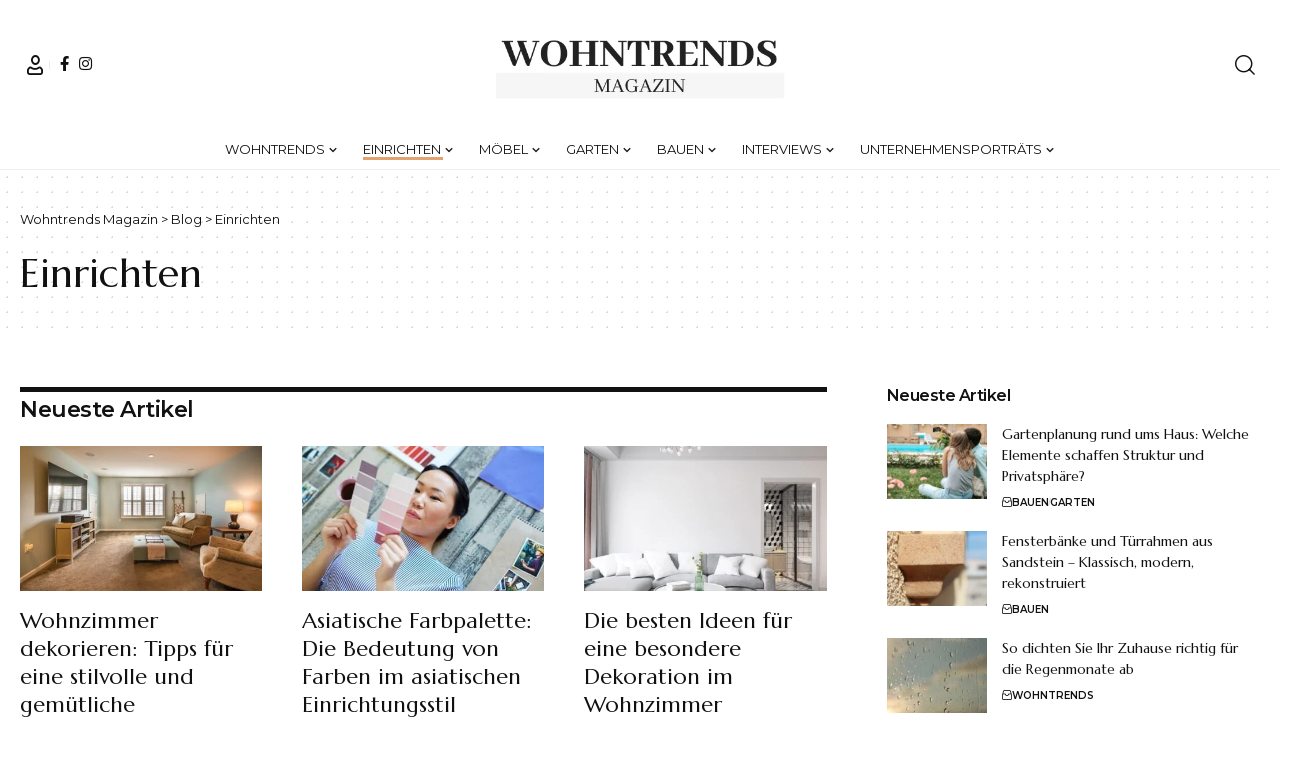

--- FILE ---
content_type: text/html; charset=UTF-8
request_url: https://wohntrends-magazin.de/einrichten/page/74/
body_size: 35315
content:
<!DOCTYPE html><html lang="de" prefix="og: https://ogp.me/ns#"><head><meta charset="UTF-8" /><meta http-equiv="X-UA-Compatible" content="IE=edge" /><meta name="viewport" content="width=device-width, initial-scale=1.0" /><link rel="profile" href="https://gmpg.org/xfn/11" />
 <script data-cfasync="false" data-pagespeed-no-defer>var gtm4wp_datalayer_name = "dataLayer";
	var dataLayer = dataLayer || [];</script> <title>Einrichten Archives - Seite 74 von 83 - Wohntrends Magazin</title><meta name="robots" content="index, follow, max-snippet:-1, max-video-preview:-1, max-image-preview:large"/><link rel="preconnect" href="https://fonts.gstatic.com" crossorigin><link rel="preload" as="style" onload="this.onload=null;this.rel='stylesheet'" id="rb-preload-gfonts" href="https://fonts.googleapis.com/css?family=Montserrat%3A200%2C300%2C400%2C500%2C600%2C700%2C800%2C900%2C100italic%2C200italic%2C300italic%2C400italic%2C500italic%2C600italic%2C700italic%2C800italic%2C900italic%7CMarcellus%3A400%7CPlayfair+Display%3A700%7COxygen%3A400%2C700%7CEncode+Sans+Condensed%3A400%2C500%2C600%2C700%2C800&amp;display=swap" crossorigin><noscript><link rel="stylesheet" href="https://fonts.googleapis.com/css?family=Montserrat%3A200%2C300%2C400%2C500%2C600%2C700%2C800%2C900%2C100italic%2C200italic%2C300italic%2C400italic%2C500italic%2C600italic%2C700italic%2C800italic%2C900italic%7CMarcellus%3A400%7CPlayfair+Display%3A700%7COxygen%3A400%2C700%7CEncode+Sans+Condensed%3A400%2C500%2C600%2C700%2C800&amp;display=swap"></noscript><link rel="canonical" href="https://wohntrends-magazin.de/einrichten/page/74/" /><link rel="prev" href="https://wohntrends-magazin.de/einrichten/page/73/" /><link rel="next" href="https://wohntrends-magazin.de/einrichten/page/75/" /><meta property="og:locale" content="de_DE" /><meta property="og:type" content="article" /><meta property="og:title" content="Einrichten Archives - Seite 74 von 83 - Wohntrends Magazin" /><meta property="og:url" content="https://wohntrends-magazin.de/einrichten/page/74/" /><meta name="twitter:card" content="summary_large_image" /><meta name="twitter:title" content="Einrichten Archives - Seite 74 von 83 - Wohntrends Magazin" /><meta name="twitter:label1" content="Beiträge" /><meta name="twitter:data1" content="493" /> <script type="application/ld+json" class="rank-math-schema-pro">{"@context":"https://schema.org","@graph":[{"@type":"Organization","@id":"https://wohntrends-magazin.de/#organization","name":"Wohntrends Magazin","url":"https://wohntrends-magazin.de"},{"@type":"WebSite","@id":"https://wohntrends-magazin.de/#website","url":"https://wohntrends-magazin.de","publisher":{"@id":"https://wohntrends-magazin.de/#organization"},"inLanguage":"de"},{"@type":"BreadcrumbList","@id":"https://wohntrends-magazin.de/einrichten/page/74/#breadcrumb","itemListElement":[{"@type":"ListItem","position":"1","item":{"@id":"https://wohntrends-magazin.de","name":"Home"}},{"@type":"ListItem","position":"2","item":{"@id":"https://wohntrends-magazin.de/einrichten/","name":"Einrichten"}}]},{"@type":"CollectionPage","@id":"https://wohntrends-magazin.de/einrichten/page/74/#webpage","url":"https://wohntrends-magazin.de/einrichten/page/74/","name":"Einrichten Archives - Seite 74 von 83 - Wohntrends Magazin","isPartOf":{"@id":"https://wohntrends-magazin.de/#website"},"inLanguage":"de","breadcrumb":{"@id":"https://wohntrends-magazin.de/einrichten/page/74/#breadcrumb"}}]}</script>  <script type='application/javascript'  id='pys-version-script'>console.log('PixelYourSite Free version 11.1.5.2');</script> <link rel="alternate" type="application/rss+xml" title="Wohntrends Magazin &raquo; Feed" href="https://wohntrends-magazin.de/feed/" /><link rel="alternate" type="application/rss+xml" title="Wohntrends Magazin &raquo; Kommentar-Feed" href="https://wohntrends-magazin.de/comments/feed/" /><link rel="alternate" type="application/rss+xml" title="Wohntrends Magazin &raquo; Einrichten Kategorie-Feed" href="https://wohntrends-magazin.de/einrichten/feed/" /> <script type="application/ld+json">{
    "@context": "https://schema.org",
    "@type": "Organization",
    "legalName": "Wohntrends Magazin",
    "url": "https://wohntrends-magazin.de/",
    "logo": "https://wohntrends-magazin.de/wp-content/uploads/2022/08/wohntrends-logo-e1660130285475.png",
    "sameAs": [
        "https://www.facebook.com/wohntrends.magazin/",
        "https://www.instagram.com/wohntrends.magazin/"
    ]
}</script> <style id='wp-img-auto-sizes-contain-inline-css'>img:is([sizes=auto i],[sizes^="auto," i]){contain-intrinsic-size:3000px 1500px}</style><style id='wp-emoji-styles-inline-css'>img.wp-smiley,img.emoji{display:inline!important;border:none!important;box-shadow:none!important;height:1em!important;width:1em!important;margin:0 0.07em!important;vertical-align:-0.1em!important;background:none!important;padding:0!important}</style><link data-optimized="1" rel='stylesheet' id='wp-block-library-css' href='https://wohntrends-magazin.de/wp-content/litespeed/css/71330d039844c6c9cd0db8f7ce2f5836.css?ver=0ea70' media='all' /><style id='classic-theme-styles-inline-css'>/*! This file is auto-generated */
.wp-block-button__link{color:#fff;background-color:#32373c;border-radius:9999px;box-shadow:none;text-decoration:none;padding:calc(.667em + 2px) calc(1.333em + 2px);font-size:1.125em}.wp-block-file__button{background:#32373c;color:#fff;text-decoration:none}</style><link data-optimized="1" rel='stylesheet' id='foxiz-elements-css' href='https://wohntrends-magazin.de/wp-content/litespeed/css/14de1e8830a8af85bb53f1d1f8ec8731.css?ver=032db' media='all' /><style id='global-styles-inline-css'>:root{--wp--preset--aspect-ratio--square:1;--wp--preset--aspect-ratio--4-3:4/3;--wp--preset--aspect-ratio--3-4:3/4;--wp--preset--aspect-ratio--3-2:3/2;--wp--preset--aspect-ratio--2-3:2/3;--wp--preset--aspect-ratio--16-9:16/9;--wp--preset--aspect-ratio--9-16:9/16;--wp--preset--color--black:#000000;--wp--preset--color--cyan-bluish-gray:#abb8c3;--wp--preset--color--white:#ffffff;--wp--preset--color--pale-pink:#f78da7;--wp--preset--color--vivid-red:#cf2e2e;--wp--preset--color--luminous-vivid-orange:#ff6900;--wp--preset--color--luminous-vivid-amber:#fcb900;--wp--preset--color--light-green-cyan:#7bdcb5;--wp--preset--color--vivid-green-cyan:#00d084;--wp--preset--color--pale-cyan-blue:#8ed1fc;--wp--preset--color--vivid-cyan-blue:#0693e3;--wp--preset--color--vivid-purple:#9b51e0;--wp--preset--gradient--vivid-cyan-blue-to-vivid-purple:linear-gradient(135deg,rgb(6,147,227) 0%,rgb(155,81,224) 100%);--wp--preset--gradient--light-green-cyan-to-vivid-green-cyan:linear-gradient(135deg,rgb(122,220,180) 0%,rgb(0,208,130) 100%);--wp--preset--gradient--luminous-vivid-amber-to-luminous-vivid-orange:linear-gradient(135deg,rgb(252,185,0) 0%,rgb(255,105,0) 100%);--wp--preset--gradient--luminous-vivid-orange-to-vivid-red:linear-gradient(135deg,rgb(255,105,0) 0%,rgb(207,46,46) 100%);--wp--preset--gradient--very-light-gray-to-cyan-bluish-gray:linear-gradient(135deg,rgb(238,238,238) 0%,rgb(169,184,195) 100%);--wp--preset--gradient--cool-to-warm-spectrum:linear-gradient(135deg,rgb(74,234,220) 0%,rgb(151,120,209) 20%,rgb(207,42,186) 40%,rgb(238,44,130) 60%,rgb(251,105,98) 80%,rgb(254,248,76) 100%);--wp--preset--gradient--blush-light-purple:linear-gradient(135deg,rgb(255,206,236) 0%,rgb(152,150,240) 100%);--wp--preset--gradient--blush-bordeaux:linear-gradient(135deg,rgb(254,205,165) 0%,rgb(254,45,45) 50%,rgb(107,0,62) 100%);--wp--preset--gradient--luminous-dusk:linear-gradient(135deg,rgb(255,203,112) 0%,rgb(199,81,192) 50%,rgb(65,88,208) 100%);--wp--preset--gradient--pale-ocean:linear-gradient(135deg,rgb(255,245,203) 0%,rgb(182,227,212) 50%,rgb(51,167,181) 100%);--wp--preset--gradient--electric-grass:linear-gradient(135deg,rgb(202,248,128) 0%,rgb(113,206,126) 100%);--wp--preset--gradient--midnight:linear-gradient(135deg,rgb(2,3,129) 0%,rgb(40,116,252) 100%);--wp--preset--font-size--small:13px;--wp--preset--font-size--medium:20px;--wp--preset--font-size--large:36px;--wp--preset--font-size--x-large:42px;--wp--preset--spacing--20:0.44rem;--wp--preset--spacing--30:0.67rem;--wp--preset--spacing--40:1rem;--wp--preset--spacing--50:1.5rem;--wp--preset--spacing--60:2.25rem;--wp--preset--spacing--70:3.38rem;--wp--preset--spacing--80:5.06rem;--wp--preset--shadow--natural:6px 6px 9px rgba(0, 0, 0, 0.2);--wp--preset--shadow--deep:12px 12px 50px rgba(0, 0, 0, 0.4);--wp--preset--shadow--sharp:6px 6px 0px rgba(0, 0, 0, 0.2);--wp--preset--shadow--outlined:6px 6px 0px -3px rgb(255, 255, 255), 6px 6px rgb(0, 0, 0);--wp--preset--shadow--crisp:6px 6px 0px rgb(0, 0, 0)}:where(.is-layout-flex){gap:.5em}:where(.is-layout-grid){gap:.5em}body .is-layout-flex{display:flex}.is-layout-flex{flex-wrap:wrap;align-items:center}.is-layout-flex>:is(*,div){margin:0}body .is-layout-grid{display:grid}.is-layout-grid>:is(*,div){margin:0}:where(.wp-block-columns.is-layout-flex){gap:2em}:where(.wp-block-columns.is-layout-grid){gap:2em}:where(.wp-block-post-template.is-layout-flex){gap:1.25em}:where(.wp-block-post-template.is-layout-grid){gap:1.25em}.has-black-color{color:var(--wp--preset--color--black)!important}.has-cyan-bluish-gray-color{color:var(--wp--preset--color--cyan-bluish-gray)!important}.has-white-color{color:var(--wp--preset--color--white)!important}.has-pale-pink-color{color:var(--wp--preset--color--pale-pink)!important}.has-vivid-red-color{color:var(--wp--preset--color--vivid-red)!important}.has-luminous-vivid-orange-color{color:var(--wp--preset--color--luminous-vivid-orange)!important}.has-luminous-vivid-amber-color{color:var(--wp--preset--color--luminous-vivid-amber)!important}.has-light-green-cyan-color{color:var(--wp--preset--color--light-green-cyan)!important}.has-vivid-green-cyan-color{color:var(--wp--preset--color--vivid-green-cyan)!important}.has-pale-cyan-blue-color{color:var(--wp--preset--color--pale-cyan-blue)!important}.has-vivid-cyan-blue-color{color:var(--wp--preset--color--vivid-cyan-blue)!important}.has-vivid-purple-color{color:var(--wp--preset--color--vivid-purple)!important}.has-black-background-color{background-color:var(--wp--preset--color--black)!important}.has-cyan-bluish-gray-background-color{background-color:var(--wp--preset--color--cyan-bluish-gray)!important}.has-white-background-color{background-color:var(--wp--preset--color--white)!important}.has-pale-pink-background-color{background-color:var(--wp--preset--color--pale-pink)!important}.has-vivid-red-background-color{background-color:var(--wp--preset--color--vivid-red)!important}.has-luminous-vivid-orange-background-color{background-color:var(--wp--preset--color--luminous-vivid-orange)!important}.has-luminous-vivid-amber-background-color{background-color:var(--wp--preset--color--luminous-vivid-amber)!important}.has-light-green-cyan-background-color{background-color:var(--wp--preset--color--light-green-cyan)!important}.has-vivid-green-cyan-background-color{background-color:var(--wp--preset--color--vivid-green-cyan)!important}.has-pale-cyan-blue-background-color{background-color:var(--wp--preset--color--pale-cyan-blue)!important}.has-vivid-cyan-blue-background-color{background-color:var(--wp--preset--color--vivid-cyan-blue)!important}.has-vivid-purple-background-color{background-color:var(--wp--preset--color--vivid-purple)!important}.has-black-border-color{border-color:var(--wp--preset--color--black)!important}.has-cyan-bluish-gray-border-color{border-color:var(--wp--preset--color--cyan-bluish-gray)!important}.has-white-border-color{border-color:var(--wp--preset--color--white)!important}.has-pale-pink-border-color{border-color:var(--wp--preset--color--pale-pink)!important}.has-vivid-red-border-color{border-color:var(--wp--preset--color--vivid-red)!important}.has-luminous-vivid-orange-border-color{border-color:var(--wp--preset--color--luminous-vivid-orange)!important}.has-luminous-vivid-amber-border-color{border-color:var(--wp--preset--color--luminous-vivid-amber)!important}.has-light-green-cyan-border-color{border-color:var(--wp--preset--color--light-green-cyan)!important}.has-vivid-green-cyan-border-color{border-color:var(--wp--preset--color--vivid-green-cyan)!important}.has-pale-cyan-blue-border-color{border-color:var(--wp--preset--color--pale-cyan-blue)!important}.has-vivid-cyan-blue-border-color{border-color:var(--wp--preset--color--vivid-cyan-blue)!important}.has-vivid-purple-border-color{border-color:var(--wp--preset--color--vivid-purple)!important}.has-vivid-cyan-blue-to-vivid-purple-gradient-background{background:var(--wp--preset--gradient--vivid-cyan-blue-to-vivid-purple)!important}.has-light-green-cyan-to-vivid-green-cyan-gradient-background{background:var(--wp--preset--gradient--light-green-cyan-to-vivid-green-cyan)!important}.has-luminous-vivid-amber-to-luminous-vivid-orange-gradient-background{background:var(--wp--preset--gradient--luminous-vivid-amber-to-luminous-vivid-orange)!important}.has-luminous-vivid-orange-to-vivid-red-gradient-background{background:var(--wp--preset--gradient--luminous-vivid-orange-to-vivid-red)!important}.has-very-light-gray-to-cyan-bluish-gray-gradient-background{background:var(--wp--preset--gradient--very-light-gray-to-cyan-bluish-gray)!important}.has-cool-to-warm-spectrum-gradient-background{background:var(--wp--preset--gradient--cool-to-warm-spectrum)!important}.has-blush-light-purple-gradient-background{background:var(--wp--preset--gradient--blush-light-purple)!important}.has-blush-bordeaux-gradient-background{background:var(--wp--preset--gradient--blush-bordeaux)!important}.has-luminous-dusk-gradient-background{background:var(--wp--preset--gradient--luminous-dusk)!important}.has-pale-ocean-gradient-background{background:var(--wp--preset--gradient--pale-ocean)!important}.has-electric-grass-gradient-background{background:var(--wp--preset--gradient--electric-grass)!important}.has-midnight-gradient-background{background:var(--wp--preset--gradient--midnight)!important}.has-small-font-size{font-size:var(--wp--preset--font-size--small)!important}.has-medium-font-size{font-size:var(--wp--preset--font-size--medium)!important}.has-large-font-size{font-size:var(--wp--preset--font-size--large)!important}.has-x-large-font-size{font-size:var(--wp--preset--font-size--x-large)!important}:where(.wp-block-post-template.is-layout-flex){gap:1.25em}:where(.wp-block-post-template.is-layout-grid){gap:1.25em}:where(.wp-block-term-template.is-layout-flex){gap:1.25em}:where(.wp-block-term-template.is-layout-grid){gap:1.25em}:where(.wp-block-columns.is-layout-flex){gap:2em}:where(.wp-block-columns.is-layout-grid){gap:2em}:root :where(.wp-block-pullquote){font-size:1.5em;line-height:1.6}</style><link data-optimized="1" rel='stylesheet' id='contact-form-7-css' href='https://wohntrends-magazin.de/wp-content/litespeed/css/7c2b5b4cfc307363c633e0c12a7ee1d7.css?ver=96218' media='all' /><link data-optimized="1" rel='stylesheet' id='elementor-icons-css' href='https://wohntrends-magazin.de/wp-content/litespeed/css/1923c7b6611fbb5e272d0cb0e7506d2c.css?ver=697b9' media='all' /><link data-optimized="1" rel='stylesheet' id='elementor-frontend-css' href='https://wohntrends-magazin.de/wp-content/litespeed/css/049306a56fac80d1bd32b5aaf1ab8d08.css?ver=0fbd1' media='all' /><link data-optimized="1" rel='stylesheet' id='elementor-post-6-css' href='https://wohntrends-magazin.de/wp-content/litespeed/css/dce38e74703857c1d727628f31945b38.css?ver=a424a' media='all' /><link data-optimized="1" rel='stylesheet' id='elementor-post-1836-css' href='https://wohntrends-magazin.de/wp-content/litespeed/css/92c5a87ef764c12f76d5a69880d9b271.css?ver=a130c' media='all' /><link data-optimized="1" rel='stylesheet' id='foxiz-main-css' href='https://wohntrends-magazin.de/wp-content/litespeed/css/6f12ce10136e69e5c86003f758e6de69.css?ver=963ee' media='all' /><style id='foxiz-main-inline-css'>:root{--body-family:Montserrat;--body-fweight:400;--body-fcolor:#111111;--body-fsize:15px;--h1-family:Marcellus;--h1-fweight:400;--h2-family:Marcellus;--h2-fweight:400;--h3-family:Marcellus;--h3-fweight:400;--h4-family:Marcellus;--h4-fweight:400;--h5-family:Marcellus;--h5-fweight:400;--h6-family:Marcellus;--h6-fweight:400;--cat-family:Marcellus;--cat-fweight:400;--cat-transform:uppercase;--cat-fsize:11px;--meta-family:Montserrat;--meta-fweight:400;--meta-transform:uppercase;--meta-fsize:10px;--meta-b-family:Montserrat;--meta-b-fweight:600;--meta-b-transform:uppercase;--input-family:Montserrat;--input-fweight:400;--btn-family:Montserrat;--btn-fweight:400;--btn-transform:uppercase;--btn-fsize:11px;--menu-family:Montserrat;--menu-fweight:400;--menu-transform:uppercase;--menu-fsize:13px;--menu-fspace:0.00000em;--submenu-family:Montserrat;--submenu-fweight:400;--dwidgets-family:Montserrat;--dwidgets-fweight:400;--headline-family:Playfair Display;--headline-fweight:700;--headline-fsize:52px;--tagline-family:Montserrat;--tagline-fweight:500;--tagline-fsize:18px;--heading-family:Montserrat;--heading-fweight:600;--heading-fspace:-.5px;--quote-family:Montserrat;--quote-fweight:600;--excerpt-fsize:15px;--bcrumb-family:Montserrat;--bcrumb-fweight:400;--headline-s-fsize:48px;--tagline-s-fsize:16px}@media (max-width:1024px){body{--excerpt-fsize:13px;--headline-fsize:35px;--headline-s-fsize:35px;--tagline-fsize:13px;--tagline-s-fsize:13px}}@media (max-width:767px){body{--excerpt-fsize:13px;--headline-fsize:27px;--headline-s-fsize:27px;--tagline-fsize:13px;--tagline-s-fsize:13px}}:root{--g-color:#e1a470;--g-color-90:#e1a470e6;--dark-accent:#111111;--dark-accent-90:#111111e6;--dark-accent-0:#11111100}[data-theme="dark"],.light-scheme{--solid-white:#111111;--dark-accent:#222222;--dark-accent-90:#222222e6;--dark-accent-0:#22222200}[data-theme="dark"].is-hd-4{--nav-bg:#191c20;--nav-bg-from:#191c20;--nav-bg-to:#191c20;--nav-bg-glass:#191c2011;--nav-bg-glass-from:#191c2011;--nav-bg-glass-to:#191c2011}.is-hd-5,body.is-hd-5:not(.sticky-on){--hd-logo-height:100px}:root{--topad-spacing:15px;--round-3:0px;--round-5:0px;--round-7:0px;--hyperlink-line-color:var(--g-color);--heading-sub-color:#111111;--s-content-width:760px;--max-width-wo-sb:840px;--s10-feat-ratio:45%;--s11-feat-ratio:45%;--login-popup-w:350px}[data-theme="dark"],.light-scheme{--heading-sub-color:#ffffff}.p-readmore{font-family:Montserrat;font-weight:500}.mobile-menu>li>a{font-family:Montserrat;font-weight:400}.mobile-menu .sub-menu a,.logged-mobile-menu a{font-family:Montserrat;font-weight:400}.mobile-qview a{font-family:Montserrat;font-weight:400}.search-header:before{background-repeat:no-repeat;background-size:cover;background-image:url(https://foxiz.themeruby.com/fashion/wp-content/uploads/sites/4/2022/02/search-bg.jpg);background-attachment:scroll;background-position:center center}[data-theme="dark"] .search-header:before{background-repeat:no-repeat;background-size:cover;background-image:url(https://foxiz.themeruby.com/fashion/wp-content/uploads/sites/4/2022/02/search-bgd.jpg);background-attachment:scroll;background-position:center center}.footer-has-bg{background-color:#0000000a}[data-theme="dark"] .footer-has-bg{background-color:#16181c}#amp-mobile-version-switcher{display:none}</style><link data-optimized="1" rel='stylesheet' id='foxiz-print-css' href='https://wohntrends-magazin.de/wp-content/litespeed/css/fedf69596c2086e9c909ebc06b08765d.css?ver=02dfb' media='all' /><link data-optimized="1" rel='stylesheet' id='foxiz-style-css' href='https://wohntrends-magazin.de/wp-content/litespeed/css/1daf29ba808ff6634f1b19547e4575a9.css?ver=93432' media='all' /><link data-optimized="1" rel='stylesheet' id='elementor-gf-local-roboto-css' href='https://wohntrends-magazin.de/wp-content/litespeed/css/9cde3e8f8a5391ebcf62553db9a1fbb6.css?ver=44fe5' media='all' /><link data-optimized="1" rel='stylesheet' id='elementor-gf-local-robotoslab-css' href='https://wohntrends-magazin.de/wp-content/litespeed/css/da30d4c8473ccbdab7b1783d3ea3690c.css?ver=15415' media='all' /> <script src="https://wohntrends-magazin.de/wp-includes/js/jquery/jquery.min.js?ver=3.7.1" id="jquery-core-js"></script> <script id="pys-js-extra">var pysOptions = {"staticEvents":{"facebook":{"init_event":[{"delay":0,"type":"static","ajaxFire":false,"name":"PageView","pixelIds":["3466255586948072"],"eventID":"eaa16cda-d73b-4334-9072-a59dae01c953","params":{"page_title":"Einrichten","post_type":"category","post_id":3,"plugin":"PixelYourSite","user_role":"guest","event_url":"wohntrends-magazin.de/einrichten/page/74/"},"e_id":"init_event","ids":[],"hasTimeWindow":false,"timeWindow":0,"woo_order":"","edd_order":""}]}},"dynamicEvents":[],"triggerEvents":[],"triggerEventTypes":[],"facebook":{"pixelIds":["3466255586948072"],"advancedMatching":[],"advancedMatchingEnabled":true,"removeMetadata":false,"wooVariableAsSimple":false,"serverApiEnabled":true,"wooCRSendFromServer":false,"send_external_id":null,"enabled_medical":false,"do_not_track_medical_param":["event_url","post_title","page_title","landing_page","content_name","categories","category_name","tags"],"meta_ldu":false},"debug":"","siteUrl":"https://wohntrends-magazin.de","ajaxUrl":"https://wohntrends-magazin.de/wp-admin/admin-ajax.php","ajax_event":"9fbabc1ca9","enable_remove_download_url_param":"1","cookie_duration":"7","last_visit_duration":"60","enable_success_send_form":"","ajaxForServerEvent":"1","ajaxForServerStaticEvent":"1","useSendBeacon":"1","send_external_id":"1","external_id_expire":"180","track_cookie_for_subdomains":"1","google_consent_mode":"1","gdpr":{"ajax_enabled":false,"all_disabled_by_api":false,"facebook_disabled_by_api":false,"analytics_disabled_by_api":false,"google_ads_disabled_by_api":false,"pinterest_disabled_by_api":false,"bing_disabled_by_api":false,"reddit_disabled_by_api":false,"externalID_disabled_by_api":false,"facebook_prior_consent_enabled":true,"analytics_prior_consent_enabled":true,"google_ads_prior_consent_enabled":null,"pinterest_prior_consent_enabled":true,"bing_prior_consent_enabled":true,"cookiebot_integration_enabled":false,"cookiebot_facebook_consent_category":"marketing","cookiebot_analytics_consent_category":"statistics","cookiebot_tiktok_consent_category":"marketing","cookiebot_google_ads_consent_category":"marketing","cookiebot_pinterest_consent_category":"marketing","cookiebot_bing_consent_category":"marketing","consent_magic_integration_enabled":false,"real_cookie_banner_integration_enabled":false,"cookie_notice_integration_enabled":false,"cookie_law_info_integration_enabled":false,"analytics_storage":{"enabled":true,"value":"granted","filter":false},"ad_storage":{"enabled":true,"value":"granted","filter":false},"ad_user_data":{"enabled":true,"value":"granted","filter":false},"ad_personalization":{"enabled":true,"value":"granted","filter":false}},"cookie":{"disabled_all_cookie":false,"disabled_start_session_cookie":false,"disabled_advanced_form_data_cookie":false,"disabled_landing_page_cookie":false,"disabled_first_visit_cookie":false,"disabled_trafficsource_cookie":false,"disabled_utmTerms_cookie":false,"disabled_utmId_cookie":false},"tracking_analytics":{"TrafficSource":"direct","TrafficLanding":"undefined","TrafficUtms":[],"TrafficUtmsId":[]},"GATags":{"ga_datalayer_type":"default","ga_datalayer_name":"dataLayerPYS"},"woo":{"enabled":false},"edd":{"enabled":false},"cache_bypass":"1768814772"};
//# sourceURL=pys-js-extra</script> <link rel="preload" href="https://wohntrends-magazin.de/wp-content/themes/foxiz/assets/fonts/icons.woff2?ver=2.5.0" as="font" type="font/woff2" crossorigin="anonymous"><link rel="https://api.w.org/" href="https://wohntrends-magazin.de/wp-json/" /><link rel="alternate" title="JSON" type="application/json" href="https://wohntrends-magazin.de/wp-json/wp/v2/categories/3" /><link rel="EditURI" type="application/rsd+xml" title="RSD" href="https://wohntrends-magazin.de/xmlrpc.php?rsd" /><meta name="generator" content="WordPress 6.9" /><meta name="facebook-domain-verification" content="6rka724xk2z5nztg8fzyosd0f106xg" /> <script data-cfasync="false" data-pagespeed-no-defer>var dataLayer_content = {"pagePostType":"post","pagePostType2":"category-post","pageCategory":["einrichten"]};
	dataLayer.push( dataLayer_content );</script> <script data-cfasync="false" data-pagespeed-no-defer>(function(w,d,s,l,i){w[l]=w[l]||[];w[l].push({'gtm.start':
new Date().getTime(),event:'gtm.js'});var f=d.getElementsByTagName(s)[0],
j=d.createElement(s),dl=l!='dataLayer'?'&l='+l:'';j.async=true;j.src=
'//www.googletagmanager.com/gtm.js?id='+i+dl;f.parentNode.insertBefore(j,f);
})(window,document,'script','dataLayer','GTM-5B2S5Q9');</script> <meta name='linkatomic-verify-code' content='7dadd19e65d459e8d6e60a5f0fb50aa9' /><meta name="generator" content="Elementor 3.34.1; features: additional_custom_breakpoints; settings: css_print_method-external, google_font-enabled, font_display-swap"> <script type="application/ld+json">{
    "@context": "https://schema.org",
    "@type": "WebSite",
    "@id": "https://wohntrends-magazin.de/#website",
    "url": "https://wohntrends-magazin.de/",
    "name": "Wohntrends Magazin",
    "potentialAction": {
        "@type": "SearchAction",
        "target": "https://wohntrends-magazin.de/?s={search_term_string}",
        "query-input": "required name=search_term_string"
    }
}</script> <style>.e-con.e-parent:nth-of-type(n+4):not(.e-lazyloaded):not(.e-no-lazyload),.e-con.e-parent:nth-of-type(n+4):not(.e-lazyloaded):not(.e-no-lazyload) *{background-image:none!important}@media screen and (max-height:1024px){.e-con.e-parent:nth-of-type(n+3):not(.e-lazyloaded):not(.e-no-lazyload),.e-con.e-parent:nth-of-type(n+3):not(.e-lazyloaded):not(.e-no-lazyload) *{background-image:none!important}}@media screen and (max-height:640px){.e-con.e-parent:nth-of-type(n+2):not(.e-lazyloaded):not(.e-no-lazyload),.e-con.e-parent:nth-of-type(n+2):not(.e-lazyloaded):not(.e-no-lazyload) *{background-image:none!important}}</style> <script type="application/ld+json">{"@context":"http://schema.org","@type":"BreadcrumbList","itemListElement":[{"@type":"ListItem","position":3,"item":{"@id":"https://wohntrends-magazin.de/einrichten/","name":"Einrichten"}},{"@type":"ListItem","position":2,"item":{"@id":"https://wohntrends-magazin.de/blog/","name":"Blog"}},{"@type":"ListItem","position":1,"item":{"@id":"https://wohntrends-magazin.de","name":"Wohntrends Magazin"}}]}</script> <link rel="icon" href="https://wohntrends-magazin.de/wp-content/uploads/2022/08/cropped-wohntrends_favicon-32x32.jpg" sizes="32x32" /><link rel="icon" href="https://wohntrends-magazin.de/wp-content/uploads/2022/08/cropped-wohntrends_favicon-192x192.jpg" sizes="192x192" /><link rel="apple-touch-icon" href="https://wohntrends-magazin.de/wp-content/uploads/2022/08/cropped-wohntrends_favicon-180x180.jpg" /><meta name="msapplication-TileImage" content="https://wohntrends-magazin.de/wp-content/uploads/2022/08/cropped-wohntrends_favicon-270x270.jpg" /></head><body class="archive paged category category-einrichten category-3 wp-embed-responsive paged-74 category-paged-74 wp-theme-foxiz elementor-default elementor-kit-6 menu-ani-1 hover-ani-1 btn-ani-1 btn-transform-1 is-rm-1 lmeta-dot loader-1 dark-sw-1 mtax-1 is-hd-5 is-backtop none-m-backtop  is-mstick is-smart-sticky" data-theme="default"><noscript><iframe data-lazyloaded="1" src="about:blank" data-src="https://www.googletagmanager.com/ns.html?id=GTM-5B2S5Q9" height="0" width="0" style="display:none;visibility:hidden" aria-hidden="true"></iframe><noscript><iframe src="https://www.googletagmanager.com/ns.html?id=GTM-5B2S5Q9" height="0" width="0" style="display:none;visibility:hidden" aria-hidden="true"></iframe></noscript></noscript><div class="site-outer"><div id="site-header" class="header-wrap rb-section header-5 header-fw style-border has-quick-menu"><div class="logo-sec"><div class="logo-sec-inner rb-container edge-padding"><div class="logo-sec-left"><div class="wnav-holder widget-h-login header-dropdown-outer">
<a href="https://wohntrends-magazin.de/biedronka/?redirect_to=https%3A%2F%2Fwohntrends-magazin.de%2Feinrichten%2Fpage%2F74%2F" class="login-toggle is-login header-element" data-title="Anmelden" role="button" rel="nofollow" aria-label="Anmelden"><i class="rbi rbi-user wnav-icon"></i></a></div><div class="header-social-list wnav-holder"><a class="social-link-facebook" aria-label="Facebook" data-title="Facebook" href="https://www.facebook.com/wohntrends.magazin/" target="_blank" rel="noopener nofollow"><i class="rbi rbi-facebook" aria-hidden="true"></i></a><a class="social-link-instagram" aria-label="Instagram" data-title="Instagram" href="https://www.instagram.com/wohntrends.magazin/" target="_blank" rel="noopener nofollow"><i class="rbi rbi-instagram" aria-hidden="true"></i></a></div></div><div class="logo-sec-center"><div class="logo-wrap is-image-logo site-branding">
<a href="https://wohntrends-magazin.de/" class="logo" title="Wohntrends Magazin">
<img data-lazyloaded="1" src="[data-uri]" fetchpriority="high" class="logo-default" data-mode="default" height="161" width="500" data-src="https://wohntrends-magazin.de/wp-content/uploads/2022/08/wohntrends-logo-e1660130285475.png.webp" alt="Wohntrends Magazin" decoding="async" loading="eager" fetchpriority="high"><noscript><img fetchpriority="high" class="logo-default" data-mode="default" height="161" width="500" src="https://wohntrends-magazin.de/wp-content/uploads/2022/08/wohntrends-logo-e1660130285475.png.webp" alt="Wohntrends Magazin" decoding="async" loading="eager" fetchpriority="high"></noscript><img data-lazyloaded="1" src="[data-uri]" fetchpriority="high" class="logo-dark" data-mode="dark" height="200" width="312" data-src="https://foxiz.themeruby.com/fashion/wp-content/uploads/sites/4/2022/01/logo-light-r.png" alt="Wohntrends Magazin" decoding="async" loading="eager" fetchpriority="high"><noscript><img fetchpriority="high" class="logo-dark" data-mode="dark" height="200" width="312" src="https://foxiz.themeruby.com/fashion/wp-content/uploads/sites/4/2022/01/logo-light-r.png" alt="Wohntrends Magazin" decoding="async" loading="eager" fetchpriority="high"></noscript><img data-lazyloaded="1" src="[data-uri]" fetchpriority="high" class="logo-transparent" height="200" width="312" data-src="https://foxiz.themeruby.com/fashion/wp-content/uploads/sites/4/2022/01/logo-light-r.png" alt="Wohntrends Magazin" decoding="async" loading="eager" fetchpriority="high"><noscript><img fetchpriority="high" class="logo-transparent" height="200" width="312" src="https://foxiz.themeruby.com/fashion/wp-content/uploads/sites/4/2022/01/logo-light-r.png" alt="Wohntrends Magazin" decoding="async" loading="eager" fetchpriority="high"></noscript>			</a></div></div><div class="logo-sec-right"><div class="navbar-right"><div class="wnav-holder w-header-search header-dropdown-outer">
<a href="#" role="button" data-title="Suche" class="icon-holder header-element search-btn search-trigger" aria-label="Search">
<i class="rbi rbi-search wnav-icon" aria-hidden="true"></i>							</a><div class="header-dropdown"><div class="header-search-form is-icon-layout"><form method="get" action="https://wohntrends-magazin.de/" class="rb-search-form"  data-search="post" data-limit="0" data-follow="0" data-tax="category" data-dsource="0"  data-ptype=""><div class="search-form-inner"><span class="search-icon"><i class="rbi rbi-search" aria-hidden="true"></i></span><span class="search-text"><input type="text" class="field" placeholder="Suchen" value="" name="s"/></span><span class="rb-search-submit"><input type="submit" value="Suche"/><i class="rbi rbi-cright" aria-hidden="true"></i></span></div></form></div></div></div></div></div></div></div><div id="navbar-outer" class="navbar-outer"><div id="sticky-holder" class="sticky-holder"><div class="navbar-wrap"><div class="rb-container edge-padding"><div class="navbar-inner"><div class="navbar-center"><nav id="site-navigation" class="main-menu-wrap" aria-label="main menu"><ul id="menu-main" class="main-menu rb-menu large-menu" itemscope itemtype="https://www.schema.org/SiteNavigationElement"><li id="menu-item-2049" class="menu-item menu-item-type-taxonomy menu-item-object-category menu-item-2049 menu-item-has-children menu-has-child-mega is-child-wide"><a href="https://wohntrends-magazin.de/wohntrends/"><span>Wohntrends</span></a><div class="mega-dropdown is-mega-category" ><div class="rb-container edge-padding"><div class="mega-dropdown-inner"><div class="mega-header mega-header-fw"><span class="h4">Wohntrends</span><a class="mega-link is-meta" href="https://wohntrends-magazin.de/wohntrends/"><span>Mehr anzeigen</span><i class="rbi rbi-cright" aria-hidden="true"></i></a></div><div id="mega-listing-2049" class="block-wrap block-small block-grid block-grid-small-1 rb-columns rb-col-5 is-gap-10 meta-s-default"><div class="block-inner"><div class="p-wrap p-grid p-grid-small-1" data-pid="19573"><div class="feat-holder"><div class="p-featured">
<a class="p-flink" href="https://wohntrends-magazin.de/so-dichten-sie-ihr-zuhause-richtig-fuer-die-regenmonate-ab/" title="So dichten Sie Ihr Zuhause richtig für die Regenmonate ab">
<img data-lazyloaded="1" src="[data-uri]" loading="lazy" width="330" height="220" data-src="https://wohntrends-magazin.de/wp-content/uploads/2025/12/water-1283346_1280-330x220.jpg" class="featured-img wp-post-image" alt="water 1283346 1280" loading="lazy" decoding="async"><noscript><img loading="lazy" width="330" height="220" src="https://wohntrends-magazin.de/wp-content/uploads/2025/12/water-1283346_1280-330x220.jpg" class="featured-img wp-post-image" alt="water 1283346 1280" loading="lazy" decoding="async"></noscript>		</a></div></div><div class="p-content"><div class="entry-title h4">		<a class="p-url" href="https://wohntrends-magazin.de/so-dichten-sie-ihr-zuhause-richtig-fuer-die-regenmonate-ab/" rel="bookmark">So dichten Sie Ihr Zuhause richtig für die Regenmonate ab</a></div><div class="p-meta has-bookmark"><div class="meta-inner is-meta"><div class="meta-el meta-date">
<i class="rbi rbi-clock" aria-hidden="true"></i>		<time class="date published" datetime="2025-12-23T19:24:29+01:00">23/12/2025</time></div></div></div></div></div><div class="p-wrap p-grid p-grid-small-1" data-pid="19564"><div class="feat-holder"><div class="p-featured">
<a class="p-flink" href="https://wohntrends-magazin.de/mobilitaet-auf-abruf-warum-flexible-fahrzeugnutzung-fuer-staedter-immer-attraktiver-wird/" title="Mobilität auf Abruf: Warum flexible Fahrzeugnutzung für Städter immer attraktiver wird">
<img data-lazyloaded="1" src="[data-uri]" loading="lazy" width="330" height="220" data-src="https://wohntrends-magazin.de/wp-content/uploads/2025/12/14873-330x220.jpg" class="featured-img wp-post-image" alt="14873" loading="lazy" decoding="async"><noscript><img loading="lazy" width="330" height="220" src="https://wohntrends-magazin.de/wp-content/uploads/2025/12/14873-330x220.jpg" class="featured-img wp-post-image" alt="14873" loading="lazy" decoding="async"></noscript>		</a></div></div><div class="p-content"><div class="entry-title h4">		<a class="p-url" href="https://wohntrends-magazin.de/mobilitaet-auf-abruf-warum-flexible-fahrzeugnutzung-fuer-staedter-immer-attraktiver-wird/" rel="bookmark">Mobilität auf Abruf: Warum flexible Fahrzeugnutzung für Städter immer attraktiver wird</a></div><div class="p-meta has-bookmark"><div class="meta-inner is-meta"><div class="meta-el meta-date">
<i class="rbi rbi-clock" aria-hidden="true"></i>		<time class="date published" datetime="2025-12-05T15:44:48+01:00">05/12/2025</time></div></div></div></div></div><div class="p-wrap p-grid p-grid-small-1" data-pid="19470"><div class="feat-holder"><div class="p-featured">
<a class="p-flink" href="https://wohntrends-magazin.de/stressfrei-umziehen-die-besten-tipps-fuer-einen-reibungslosen-wohnortwechsel/" title="Stressfrei umziehen: Die besten Tipps für einen reibungslosen Wohnortwechsel">
<img data-lazyloaded="1" src="[data-uri]" loading="lazy" width="330" height="220" data-src="https://wohntrends-magazin.de/wp-content/uploads/2025/05/Stressfrei-umziehen-330x220.jpg" class="featured-img wp-post-image" alt="Stressfrei umziehen" loading="lazy" decoding="async" /><noscript><img loading="lazy" width="330" height="220" src="https://wohntrends-magazin.de/wp-content/uploads/2025/05/Stressfrei-umziehen-330x220.jpg" class="featured-img wp-post-image" alt="Stressfrei umziehen" loading="lazy" decoding="async" /></noscript>		</a></div></div><div class="p-content"><div class="entry-title h4">		<a class="p-url" href="https://wohntrends-magazin.de/stressfrei-umziehen-die-besten-tipps-fuer-einen-reibungslosen-wohnortwechsel/" rel="bookmark">Stressfrei umziehen: Die besten Tipps für einen reibungslosen Wohnortwechsel</a></div><div class="p-meta has-bookmark"><div class="meta-inner is-meta"><div class="meta-el meta-date">
<i class="rbi rbi-clock" aria-hidden="true"></i>		<time class="date published" datetime="2025-05-23T08:33:50+02:00">23/05/2025</time></div></div></div></div></div><div class="p-wrap p-grid p-grid-small-1" data-pid="19433"><div class="feat-holder"><div class="p-featured">
<a class="p-flink" href="https://wohntrends-magazin.de/warum-die-wahl-der-richtigen-daunendecke-so-wichtig-ist-fuer-einen-erholsamen-schlaf/" title="Warum die Wahl der richtigen Daunendecke so wichtig ist für einen erholsamen Schlaf">
<img data-lazyloaded="1" src="[data-uri]" loading="lazy" width="330" height="220" data-src="https://wohntrends-magazin.de/wp-content/uploads/2025/04/der-richtigen-Daunendecke-330x220.jpg" class="featured-img wp-post-image" alt="der richtigen Daunendecke" loading="lazy" decoding="async" /><noscript><img loading="lazy" width="330" height="220" src="https://wohntrends-magazin.de/wp-content/uploads/2025/04/der-richtigen-Daunendecke-330x220.jpg" class="featured-img wp-post-image" alt="der richtigen Daunendecke" loading="lazy" decoding="async" /></noscript>		</a></div></div><div class="p-content"><div class="entry-title h4">		<a class="p-url" href="https://wohntrends-magazin.de/warum-die-wahl-der-richtigen-daunendecke-so-wichtig-ist-fuer-einen-erholsamen-schlaf/" rel="bookmark">Warum die Wahl der richtigen Daunendecke so wichtig ist für einen erholsamen Schlaf</a></div><div class="p-meta has-bookmark"><div class="meta-inner is-meta"><div class="meta-el meta-date">
<i class="rbi rbi-clock" aria-hidden="true"></i>		<time class="date published" datetime="2025-04-14T08:49:34+02:00">14/04/2025</time></div></div></div></div></div><div class="p-wrap p-grid p-grid-small-1" data-pid="19370"><div class="feat-holder"><div class="p-featured">
<a class="p-flink" href="https://wohntrends-magazin.de/top-tipps-fuer-eine-effektive-teppichreinigung-zu-hause/" title="Top-Tipps für eine effektive Teppichreinigung zu Hause">
<img data-lazyloaded="1" src="[data-uri]" loading="lazy" width="330" height="220" data-src="https://wohntrends-magazin.de/wp-content/uploads/2025/01/effektive-teppichreinigung-zu-hause-330x220.jpg" class="featured-img wp-post-image" alt="effektive Teppichreinigung zu Hause" loading="lazy" decoding="async" /><noscript><img loading="lazy" width="330" height="220" src="https://wohntrends-magazin.de/wp-content/uploads/2025/01/effektive-teppichreinigung-zu-hause-330x220.jpg" class="featured-img wp-post-image" alt="effektive Teppichreinigung zu Hause" loading="lazy" decoding="async" /></noscript>		</a></div></div><div class="p-content"><div class="entry-title h4">		<a class="p-url" href="https://wohntrends-magazin.de/top-tipps-fuer-eine-effektive-teppichreinigung-zu-hause/" rel="bookmark">Top-Tipps für eine effektive Teppichreinigung zu Hause</a></div><div class="p-meta has-bookmark"><div class="meta-inner is-meta"><div class="meta-el meta-date">
<i class="rbi rbi-clock" aria-hidden="true"></i>		<time class="date published" datetime="2025-01-24T08:30:00+01:00">24/01/2025</time></div></div></div></div></div></div></div></div></div></div></li><li id="menu-item-2051" class="menu-item menu-item-type-taxonomy menu-item-object-category current-menu-item menu-item-2051 menu-item-has-children menu-has-child-mega is-child-wide"><a href="https://wohntrends-magazin.de/einrichten/" aria-current="page"><span>Einrichten</span></a><div class="mega-dropdown is-mega-category" ><div class="rb-container edge-padding"><div class="mega-dropdown-inner"><div class="mega-header mega-header-fw"><span class="h4">Einrichten</span><a class="mega-link is-meta" href="https://wohntrends-magazin.de/einrichten/"><span>Mehr anzeigen</span><i class="rbi rbi-cright" aria-hidden="true"></i></a></div><div id="mega-listing-2051" class="block-wrap block-small block-grid block-grid-small-1 rb-columns rb-col-5 is-gap-10 meta-s-default"><div class="block-inner"><div class="p-wrap p-grid p-grid-small-1" data-pid="19557"><div class="feat-holder"><div class="p-featured">
<a class="p-flink" href="https://wohntrends-magazin.de/ruhe-statt-routine-so-wird-das-badezimmer-zum-wohlfuehlraum/" title="Ruhe statt Routine: So wird das Badezimmer zum Wohlfühlraum">
<img data-lazyloaded="1" src="[data-uri]" loading="lazy" width="330" height="220" data-src="https://wohntrends-magazin.de/wp-content/uploads/2025/10/2392-330x220.jpg" class="featured-img wp-post-image" alt="Badezimmer Beleuchtung" loading="lazy" decoding="async" /><noscript><img loading="lazy" width="330" height="220" src="https://wohntrends-magazin.de/wp-content/uploads/2025/10/2392-330x220.jpg" class="featured-img wp-post-image" alt="Badezimmer Beleuchtung" loading="lazy" decoding="async" /></noscript>		</a></div></div><div class="p-content"><div class="entry-title h4">		<a class="p-url" href="https://wohntrends-magazin.de/ruhe-statt-routine-so-wird-das-badezimmer-zum-wohlfuehlraum/" rel="bookmark">Ruhe statt Routine: So wird das Badezimmer zum Wohlfühlraum</a></div><div class="p-meta has-bookmark"><div class="meta-inner is-meta"><div class="meta-el meta-date">
<i class="rbi rbi-clock" aria-hidden="true"></i>		<time class="date published" datetime="2025-10-30T20:43:42+01:00">30/10/2025</time></div></div></div></div></div><div class="p-wrap p-grid p-grid-small-1" data-pid="19553"><div class="feat-holder"><div class="p-featured">
<a class="p-flink" href="https://wohntrends-magazin.de/hotel-bettwaesche-so-schlafen-sie-wie-im-luxushotel/" title="Hotel Bettwäsche: So schlafen Sie wie im Luxushotel">
<img data-lazyloaded="1" src="[data-uri]" loading="lazy" width="330" height="220" data-src="https://wohntrends-magazin.de/wp-content/uploads/2025/10/Hotel-Bettwaesche-330x220.jpg" class="featured-img wp-post-image" alt="Hotel Bettwäsche" loading="lazy" decoding="async" /><noscript><img loading="lazy" width="330" height="220" src="https://wohntrends-magazin.de/wp-content/uploads/2025/10/Hotel-Bettwaesche-330x220.jpg" class="featured-img wp-post-image" alt="Hotel Bettwäsche" loading="lazy" decoding="async" /></noscript>		</a></div></div><div class="p-content"><div class="entry-title h4">		<a class="p-url" href="https://wohntrends-magazin.de/hotel-bettwaesche-so-schlafen-sie-wie-im-luxushotel/" rel="bookmark">Hotel Bettwäsche: So schlafen Sie wie im Luxushotel</a></div><div class="p-meta has-bookmark"><div class="meta-inner is-meta"><div class="meta-el meta-date">
<i class="rbi rbi-clock" aria-hidden="true"></i>		<time class="date published" datetime="2025-10-20T15:39:11+02:00">20/10/2025</time></div></div></div></div></div><div class="p-wrap p-grid p-grid-small-1" data-pid="19549"><div class="feat-holder"><div class="p-featured">
<a class="p-flink" href="https://wohntrends-magazin.de/moderne-eleganz-im-garten-die-vorteile-einer-pergola/" title="Moderne Eleganz im Garten: Die Vorteile einer Pergola">
<img data-lazyloaded="1" src="[data-uri]" loading="lazy" width="330" height="220" data-src="https://wohntrends-magazin.de/wp-content/uploads/2025/10/Pergola-im-Garten-330x220.jpg" class="featured-img wp-post-image" alt="Pergola im Garten" loading="lazy" decoding="async" /><noscript><img loading="lazy" width="330" height="220" src="https://wohntrends-magazin.de/wp-content/uploads/2025/10/Pergola-im-Garten-330x220.jpg" class="featured-img wp-post-image" alt="Pergola im Garten" loading="lazy" decoding="async" /></noscript>		</a></div></div><div class="p-content"><div class="entry-title h4">		<a class="p-url" href="https://wohntrends-magazin.de/moderne-eleganz-im-garten-die-vorteile-einer-pergola/" rel="bookmark">Moderne Eleganz im Garten: Die Vorteile einer Pergola</a></div><div class="p-meta has-bookmark"><div class="meta-inner is-meta"><div class="meta-el meta-date">
<i class="rbi rbi-clock" aria-hidden="true"></i>		<time class="date published" datetime="2025-10-17T15:20:58+02:00">17/10/2025</time></div></div></div></div></div><div class="p-wrap p-grid p-grid-small-1" data-pid="19542"><div class="feat-holder"><div class="p-featured">
<a class="p-flink" href="https://wohntrends-magazin.de/5-gruende-warum-familien-kunstpflanzen-lieben/" title="5 Gründe, warum Familien Kunstpflanzen lieben">
<img data-lazyloaded="1" src="[data-uri]" loading="lazy" width="330" height="220" data-src="https://wohntrends-magazin.de/wp-content/uploads/2025/10/15576-330x220.jpg" class="featured-img wp-post-image" alt="Kunstpflanzen" loading="lazy" decoding="async" /><noscript><img loading="lazy" width="330" height="220" src="https://wohntrends-magazin.de/wp-content/uploads/2025/10/15576-330x220.jpg" class="featured-img wp-post-image" alt="Kunstpflanzen" loading="lazy" decoding="async" /></noscript>		</a></div></div><div class="p-content"><div class="entry-title h4">		<a class="p-url" href="https://wohntrends-magazin.de/5-gruende-warum-familien-kunstpflanzen-lieben/" rel="bookmark">5 Gründe, warum Familien Kunstpflanzen lieben</a></div><div class="p-meta has-bookmark"><div class="meta-inner is-meta"><div class="meta-el meta-date">
<i class="rbi rbi-clock" aria-hidden="true"></i>		<time class="date published" datetime="2025-10-13T20:23:00+02:00">13/10/2025</time></div></div></div></div></div><div class="p-wrap p-grid p-grid-small-1" data-pid="19501"><div class="feat-holder"><div class="p-featured">
<a class="p-flink" href="https://wohntrends-magazin.de/lamellenvorhang-dem-sonnenlicht-die-richtung-geben/" title="Lamellenvorhang – dem Sonnenlicht die Richtung geben">
<img data-lazyloaded="1" src="[data-uri]" loading="lazy" width="330" height="220" data-src="https://wohntrends-magazin.de/wp-content/uploads/2025/07/Lamellenvorhang-330x220.jpg" class="featured-img wp-post-image" alt="Lamellenvorhang" loading="lazy" decoding="async" /><noscript><img loading="lazy" width="330" height="220" src="https://wohntrends-magazin.de/wp-content/uploads/2025/07/Lamellenvorhang-330x220.jpg" class="featured-img wp-post-image" alt="Lamellenvorhang" loading="lazy" decoding="async" /></noscript>		</a></div></div><div class="p-content"><div class="entry-title h4">		<a class="p-url" href="https://wohntrends-magazin.de/lamellenvorhang-dem-sonnenlicht-die-richtung-geben/" rel="bookmark">Lamellenvorhang – dem Sonnenlicht die Richtung geben</a></div><div class="p-meta has-bookmark"><div class="meta-inner is-meta"><div class="meta-el meta-date">
<i class="rbi rbi-clock" aria-hidden="true"></i>		<time class="date published" datetime="2025-07-10T13:20:51+02:00">10/07/2025</time></div></div></div></div></div></div></div></div></div></div></li><li id="menu-item-2048" class="menu-item menu-item-type-taxonomy menu-item-object-category menu-item-2048 menu-item-has-children menu-has-child-mega is-child-wide"><a href="https://wohntrends-magazin.de/mobel/"><span>Möbel</span></a><div class="mega-dropdown is-mega-category" ><div class="rb-container edge-padding"><div class="mega-dropdown-inner"><div class="mega-header mega-header-fw"><span class="h4">Möbel</span><a class="mega-link is-meta" href="https://wohntrends-magazin.de/mobel/"><span>Mehr anzeigen</span><i class="rbi rbi-cright" aria-hidden="true"></i></a></div><div id="mega-listing-2048" class="block-wrap block-small block-grid block-grid-small-1 rb-columns rb-col-5 is-gap-10 meta-s-default"><div class="block-inner"><div class="p-wrap p-grid p-grid-small-1" data-pid="19533"><div class="feat-holder"><div class="p-featured">
<a class="p-flink" href="https://wohntrends-magazin.de/die-richtige-matratze-finden-worauf-sollte-man-beim-kauf-achten/" title="Die richtige Matratze finden – worauf sollte man beim Kauf achten?">
<img data-lazyloaded="1" src="[data-uri]" loading="lazy" width="330" height="220" data-src="https://wohntrends-magazin.de/wp-content/uploads/2025/08/20250820101041_download-330x220.jpg" class="featured-img wp-post-image" alt="Matratze Härtegrad" loading="lazy" decoding="async" /><noscript><img loading="lazy" width="330" height="220" src="https://wohntrends-magazin.de/wp-content/uploads/2025/08/20250820101041_download-330x220.jpg" class="featured-img wp-post-image" alt="Matratze Härtegrad" loading="lazy" decoding="async" /></noscript>		</a></div></div><div class="p-content"><div class="entry-title h4">		<a class="p-url" href="https://wohntrends-magazin.de/die-richtige-matratze-finden-worauf-sollte-man-beim-kauf-achten/" rel="bookmark">Die richtige Matratze finden – worauf sollte man beim Kauf achten?</a></div><div class="p-meta has-bookmark"><div class="meta-inner is-meta"><div class="meta-el meta-date">
<i class="rbi rbi-clock" aria-hidden="true"></i>		<time class="date published" datetime="2025-08-24T21:00:42+02:00">24/08/2025</time></div></div></div></div></div><div class="p-wrap p-grid p-grid-small-1" data-pid="19487"><div class="feat-holder"><div class="p-featured">
<a class="p-flink" href="https://wohntrends-magazin.de/von-klassisch-bis-modern-runde-esstische-fuer-jeden-geschmack/" title="Von klassisch bis modern: Runde Esstische für jeden Geschmack">
<img data-lazyloaded="1" src="[data-uri]" loading="lazy" width="330" height="220" data-src="https://wohntrends-magazin.de/wp-content/uploads/2025/05/Runde-Esstische-330x220.jpg" class="featured-img wp-post-image" alt="Runde Esstische" loading="lazy" decoding="async" /><noscript><img loading="lazy" width="330" height="220" src="https://wohntrends-magazin.de/wp-content/uploads/2025/05/Runde-Esstische-330x220.jpg" class="featured-img wp-post-image" alt="Runde Esstische" loading="lazy" decoding="async" /></noscript>		</a></div></div><div class="p-content"><div class="entry-title h4">		<a class="p-url" href="https://wohntrends-magazin.de/von-klassisch-bis-modern-runde-esstische-fuer-jeden-geschmack/" rel="bookmark">Von klassisch bis modern: Runde Esstische für jeden Geschmack</a></div><div class="p-meta has-bookmark"><div class="meta-inner is-meta"><div class="meta-el meta-date">
<i class="rbi rbi-clock" aria-hidden="true"></i>		<time class="date published" datetime="2025-05-26T11:00:28+02:00">26/05/2025</time></div></div></div></div></div><div class="p-wrap p-grid p-grid-small-1" data-pid="19360"><div class="feat-holder"><div class="p-featured">
<a class="p-flink" href="https://wohntrends-magazin.de/vintage-charme-wie-sie-alte-stuehle-neu-beziehen-und-aufwerten-koennen/" title="Vintage-Charme: Wie Sie alte Stühle neu beziehen und aufwerten können">
<img data-lazyloaded="1" src="[data-uri]" loading="lazy" width="330" height="220" data-src="https://wohntrends-magazin.de/wp-content/uploads/2025/01/vintage-stuhle-neu-beziehen-330x220.jpg" class="featured-img wp-post-image" alt="vintage-stuhle-neu-beziehen" loading="lazy" decoding="async" /><noscript><img loading="lazy" width="330" height="220" src="https://wohntrends-magazin.de/wp-content/uploads/2025/01/vintage-stuhle-neu-beziehen-330x220.jpg" class="featured-img wp-post-image" alt="vintage-stuhle-neu-beziehen" loading="lazy" decoding="async" /></noscript>		</a></div></div><div class="p-content"><div class="entry-title h4">		<a class="p-url" href="https://wohntrends-magazin.de/vintage-charme-wie-sie-alte-stuehle-neu-beziehen-und-aufwerten-koennen/" rel="bookmark">Vintage-Charme: Wie Sie alte Stühle neu beziehen und aufwerten können</a></div><div class="p-meta has-bookmark"><div class="meta-inner is-meta"><div class="meta-el meta-date">
<i class="rbi rbi-clock" aria-hidden="true"></i>		<time class="date published" datetime="2025-01-10T14:11:14+01:00">10/01/2025</time></div></div></div></div></div><div class="p-wrap p-grid p-grid-small-1" data-pid="19348"><div class="feat-holder"><div class="p-featured">
<a class="p-flink" href="https://wohntrends-magazin.de/neue-moebelkollektion-von-kazushige-miyake-zeitloses-design-trifft-auf-japanische-eleganz/" title="Neue Möbelkollektion von Kazushige Miyake: Zeitloses Design trifft auf japanische Eleganz">
<img data-lazyloaded="1" src="[data-uri]" loading="lazy" width="330" height="220" data-src="https://wohntrends-magazin.de/wp-content/uploads/2024/12/blomus-e1734687584854-330x220.jpg" class="featured-img wp-post-image" alt="blomus" loading="lazy" decoding="async" /><noscript><img loading="lazy" width="330" height="220" src="https://wohntrends-magazin.de/wp-content/uploads/2024/12/blomus-e1734687584854-330x220.jpg" class="featured-img wp-post-image" alt="blomus" loading="lazy" decoding="async" /></noscript>		</a></div></div><div class="p-content"><div class="entry-title h4">		<a class="p-url" href="https://wohntrends-magazin.de/neue-moebelkollektion-von-kazushige-miyake-zeitloses-design-trifft-auf-japanische-eleganz/" rel="bookmark">Neue Möbelkollektion von Kazushige Miyake: Zeitloses Design trifft auf japanische Eleganz</a></div><div class="p-meta has-bookmark"><div class="meta-inner is-meta"><div class="meta-el meta-date">
<i class="rbi rbi-clock" aria-hidden="true"></i>		<time class="date published" datetime="2024-12-20T10:41:53+01:00">20/12/2024</time></div></div></div></div></div><div class="p-wrap p-grid p-grid-small-1" data-pid="19219"><div class="feat-holder"><div class="p-featured">
<a class="p-flink" href="https://wohntrends-magazin.de/so-pflegen-sie-ihr-sofa-richtig-materialien-und-ihre-geheimnisse/" title="So pflegen Sie Ihr Sofa richtig: Materialien und ihre Geheimnisse">
<img data-lazyloaded="1" src="[data-uri]" loading="lazy" width="330" height="220" data-src="https://wohntrends-magazin.de/wp-content/uploads/2024/07/sofa-plegen-330x220.jpg" class="featured-img wp-post-image" alt="sofa plegen" loading="lazy" decoding="async" /><noscript><img loading="lazy" width="330" height="220" src="https://wohntrends-magazin.de/wp-content/uploads/2024/07/sofa-plegen-330x220.jpg" class="featured-img wp-post-image" alt="sofa plegen" loading="lazy" decoding="async" /></noscript>		</a></div></div><div class="p-content"><div class="entry-title h4">		<a class="p-url" href="https://wohntrends-magazin.de/so-pflegen-sie-ihr-sofa-richtig-materialien-und-ihre-geheimnisse/" rel="bookmark">So pflegen Sie Ihr Sofa richtig: Materialien und ihre Geheimnisse</a></div><div class="p-meta has-bookmark"><div class="meta-inner is-meta"><div class="meta-el meta-date">
<i class="rbi rbi-clock" aria-hidden="true"></i>		<time class="date published" datetime="2024-07-12T12:27:59+02:00">12/07/2024</time></div></div></div></div></div></div></div></div></div></div></li><li id="menu-item-2090" class="menu-item menu-item-type-taxonomy menu-item-object-category menu-item-2090 menu-item-has-children menu-has-child-mega is-child-wide"><a href="https://wohntrends-magazin.de/garten/"><span>Garten</span></a><div class="mega-dropdown is-mega-category" ><div class="rb-container edge-padding"><div class="mega-dropdown-inner"><div class="mega-header mega-header-fw"><span class="h4">Garten</span><a class="mega-link is-meta" href="https://wohntrends-magazin.de/garten/"><span>Mehr anzeigen</span><i class="rbi rbi-cright" aria-hidden="true"></i></a></div><div id="mega-listing-2090" class="block-wrap block-small block-grid block-grid-small-1 rb-columns rb-col-5 is-gap-10 meta-s-default"><div class="block-inner"><div class="p-wrap p-grid p-grid-small-1" data-pid="19583"><div class="feat-holder"><div class="p-featured">
<a class="p-flink" href="https://wohntrends-magazin.de/gartenplanung-rund-ums-haus-welche-elemente-schaffen-struktur-und-privatsphaere/" title="Gartenplanung rund ums Haus: Welche Elemente schaffen Struktur und Privatsphäre?">
<img data-lazyloaded="1" src="[data-uri]" loading="lazy" width="330" height="220" data-src="https://wohntrends-magazin.de/wp-content/uploads/2026/01/6557-330x220.jpg" class="featured-img wp-post-image" alt="6557" loading="lazy" decoding="async"><noscript><img loading="lazy" width="330" height="220" src="https://wohntrends-magazin.de/wp-content/uploads/2026/01/6557-330x220.jpg" class="featured-img wp-post-image" alt="6557" loading="lazy" decoding="async"></noscript>		</a></div></div><div class="p-content"><div class="entry-title h4">		<a class="p-url" href="https://wohntrends-magazin.de/gartenplanung-rund-ums-haus-welche-elemente-schaffen-struktur-und-privatsphaere/" rel="bookmark">Gartenplanung rund ums Haus: Welche Elemente schaffen Struktur und Privatsphäre?</a></div><div class="p-meta has-bookmark"><div class="meta-inner is-meta"><div class="meta-el meta-date">
<i class="rbi rbi-clock" aria-hidden="true"></i>		<time class="date published" datetime="2026-01-15T19:37:34+01:00">15/01/2026</time></div></div></div></div></div><div class="p-wrap p-grid p-grid-small-1" data-pid="19549"><div class="feat-holder"><div class="p-featured">
<a class="p-flink" href="https://wohntrends-magazin.de/moderne-eleganz-im-garten-die-vorteile-einer-pergola/" title="Moderne Eleganz im Garten: Die Vorteile einer Pergola">
<img data-lazyloaded="1" src="[data-uri]" loading="lazy" width="330" height="220" data-src="https://wohntrends-magazin.de/wp-content/uploads/2025/10/Pergola-im-Garten-330x220.jpg" class="featured-img wp-post-image" alt="Pergola im Garten" loading="lazy" decoding="async" /><noscript><img loading="lazy" width="330" height="220" src="https://wohntrends-magazin.de/wp-content/uploads/2025/10/Pergola-im-Garten-330x220.jpg" class="featured-img wp-post-image" alt="Pergola im Garten" loading="lazy" decoding="async" /></noscript>		</a></div></div><div class="p-content"><div class="entry-title h4">		<a class="p-url" href="https://wohntrends-magazin.de/moderne-eleganz-im-garten-die-vorteile-einer-pergola/" rel="bookmark">Moderne Eleganz im Garten: Die Vorteile einer Pergola</a></div><div class="p-meta has-bookmark"><div class="meta-inner is-meta"><div class="meta-el meta-date">
<i class="rbi rbi-clock" aria-hidden="true"></i>		<time class="date published" datetime="2025-10-17T15:20:58+02:00">17/10/2025</time></div></div></div></div></div><div class="p-wrap p-grid p-grid-small-1" data-pid="19545"><div class="feat-holder"><div class="p-featured">
<a class="p-flink" href="https://wohntrends-magazin.de/die-magie-von-nebelmaschinen-fuer-dein-event/" title="Die Magie von Nebelmaschinen für dein Event">
<img data-lazyloaded="1" src="[data-uri]" loading="lazy" width="330" height="220" data-src="https://wohntrends-magazin.de/wp-content/uploads/2025/10/29624-330x220.jpg" class="featured-img wp-post-image" alt="event garten" loading="lazy" decoding="async" /><noscript><img loading="lazy" width="330" height="220" src="https://wohntrends-magazin.de/wp-content/uploads/2025/10/29624-330x220.jpg" class="featured-img wp-post-image" alt="event garten" loading="lazy" decoding="async" /></noscript>		</a></div></div><div class="p-content"><div class="entry-title h4">		<a class="p-url" href="https://wohntrends-magazin.de/die-magie-von-nebelmaschinen-fuer-dein-event/" rel="bookmark">Die Magie von Nebelmaschinen für dein Event</a></div><div class="p-meta has-bookmark"><div class="meta-inner is-meta"><div class="meta-el meta-date">
<i class="rbi rbi-clock" aria-hidden="true"></i>		<time class="date published" datetime="2025-10-14T14:54:02+02:00">14/10/2025</time></div></div></div></div></div><div class="p-wrap p-grid p-grid-small-1" data-pid="19537"><div class="feat-holder"><div class="p-featured">
<a class="p-flink" href="https://wohntrends-magazin.de/outdoor-kitchen-tipps-fuer-die-umsetzung/" title="Outdoor-Kitchen: Tipps für die Umsetzung">
<img data-lazyloaded="1" src="[data-uri]" loading="lazy" width="330" height="220" data-src="https://wohntrends-magazin.de/wp-content/uploads/2025/09/pexels-julia-m-cameron-8841463-330x220.jpg" class="featured-img wp-post-image" alt="Outdoor Küche" loading="lazy" decoding="async" /><noscript><img loading="lazy" width="330" height="220" src="https://wohntrends-magazin.de/wp-content/uploads/2025/09/pexels-julia-m-cameron-8841463-330x220.jpg" class="featured-img wp-post-image" alt="Outdoor Küche" loading="lazy" decoding="async" /></noscript>		</a></div></div><div class="p-content"><div class="entry-title h4">		<a class="p-url" href="https://wohntrends-magazin.de/outdoor-kitchen-tipps-fuer-die-umsetzung/" rel="bookmark">Outdoor-Kitchen: Tipps für die Umsetzung</a></div><div class="p-meta has-bookmark"><div class="meta-inner is-meta"><div class="meta-el meta-date">
<i class="rbi rbi-clock" aria-hidden="true"></i>		<time class="date published" datetime="2025-09-08T21:45:13+02:00">08/09/2025</time></div></div></div></div></div><div class="p-wrap p-grid p-grid-small-1" data-pid="19530"><div class="feat-holder"><div class="p-featured">
<a class="p-flink" href="https://wohntrends-magazin.de/die-besten-tipps-fuer-die-kreative-gestaltung-des-gartens/" title="Die besten Tipps für die kreative Gestaltung des Gartens">
<img data-lazyloaded="1" src="[data-uri]" loading="lazy" width="330" height="220" data-src="https://wohntrends-magazin.de/wp-content/uploads/2025/08/4850-330x220.jpg" class="featured-img wp-post-image" alt="Garten kreativ gestalten" loading="lazy" decoding="async" /><noscript><img loading="lazy" width="330" height="220" src="https://wohntrends-magazin.de/wp-content/uploads/2025/08/4850-330x220.jpg" class="featured-img wp-post-image" alt="Garten kreativ gestalten" loading="lazy" decoding="async" /></noscript>		</a></div></div><div class="p-content"><div class="entry-title h4">		<a class="p-url" href="https://wohntrends-magazin.de/die-besten-tipps-fuer-die-kreative-gestaltung-des-gartens/" rel="bookmark">Die besten Tipps für die kreative Gestaltung des Gartens</a></div><div class="p-meta has-bookmark"><div class="meta-inner is-meta"><div class="meta-el meta-date">
<i class="rbi rbi-clock" aria-hidden="true"></i>		<time class="date published" datetime="2025-08-20T15:08:59+02:00">20/08/2025</time></div></div></div></div></div></div></div></div></div></div></li><li id="menu-item-2089" class="menu-item menu-item-type-taxonomy menu-item-object-category menu-item-2089 menu-item-has-children menu-has-child-mega is-child-wide"><a href="https://wohntrends-magazin.de/bauen/"><span>Bauen</span></a><div class="mega-dropdown is-mega-category" ><div class="rb-container edge-padding"><div class="mega-dropdown-inner"><div class="mega-header mega-header-fw"><span class="h4">Bauen</span><a class="mega-link is-meta" href="https://wohntrends-magazin.de/bauen/"><span>Mehr anzeigen</span><i class="rbi rbi-cright" aria-hidden="true"></i></a></div><div id="mega-listing-2089" class="block-wrap block-small block-grid block-grid-small-1 rb-columns rb-col-5 is-gap-10 meta-s-default"><div class="block-inner"><div class="p-wrap p-grid p-grid-small-1" data-pid="19583"><div class="feat-holder"><div class="p-featured">
<a class="p-flink" href="https://wohntrends-magazin.de/gartenplanung-rund-ums-haus-welche-elemente-schaffen-struktur-und-privatsphaere/" title="Gartenplanung rund ums Haus: Welche Elemente schaffen Struktur und Privatsphäre?">
<img data-lazyloaded="1" src="[data-uri]" loading="lazy" width="330" height="220" data-src="https://wohntrends-magazin.de/wp-content/uploads/2026/01/6557-330x220.jpg" class="featured-img wp-post-image" alt="6557" loading="lazy" decoding="async"><noscript><img loading="lazy" width="330" height="220" src="https://wohntrends-magazin.de/wp-content/uploads/2026/01/6557-330x220.jpg" class="featured-img wp-post-image" alt="6557" loading="lazy" decoding="async"></noscript>		</a></div></div><div class="p-content"><div class="entry-title h4">		<a class="p-url" href="https://wohntrends-magazin.de/gartenplanung-rund-ums-haus-welche-elemente-schaffen-struktur-und-privatsphaere/" rel="bookmark">Gartenplanung rund ums Haus: Welche Elemente schaffen Struktur und Privatsphäre?</a></div><div class="p-meta has-bookmark"><div class="meta-inner is-meta"><div class="meta-el meta-date">
<i class="rbi rbi-clock" aria-hidden="true"></i>		<time class="date published" datetime="2026-01-15T19:37:34+01:00">15/01/2026</time></div></div></div></div></div><div class="p-wrap p-grid p-grid-small-1" data-pid="19576"><div class="feat-holder"><div class="p-featured">
<a class="p-flink" href="https://wohntrends-magazin.de/fensterbaenke-und-tuerrahmen-aus-sandstein-klassisch-modern-rekonstruiert/" title="Fensterbänke und Türrahmen aus Sandstein – Klassisch, modern, rekonstruiert">
<img data-lazyloaded="1" src="[data-uri]" loading="lazy" width="330" height="220" data-src="https://wohntrends-magazin.de/wp-content/uploads/2025/12/Sandsteinfensterbank-von-Abi-Pol-330x220.png" class="featured-img wp-post-image" alt="Sandsteinfensterbank von Abi-Pol" loading="lazy" decoding="async" /><noscript><img loading="lazy" width="330" height="220" src="https://wohntrends-magazin.de/wp-content/uploads/2025/12/Sandsteinfensterbank-von-Abi-Pol-330x220.png" class="featured-img wp-post-image" alt="Sandsteinfensterbank von Abi-Pol" loading="lazy" decoding="async" /></noscript>		</a></div></div><div class="p-content"><div class="entry-title h4">		<a class="p-url" href="https://wohntrends-magazin.de/fensterbaenke-und-tuerrahmen-aus-sandstein-klassisch-modern-rekonstruiert/" rel="bookmark">Fensterbänke und Türrahmen aus Sandstein – Klassisch, modern, rekonstruiert</a></div><div class="p-meta has-bookmark"><div class="meta-inner is-meta"><div class="meta-el meta-date">
<i class="rbi rbi-clock" aria-hidden="true"></i>		<time class="date published" datetime="2025-12-23T19:43:04+01:00">23/12/2025</time></div></div></div></div></div><div class="p-wrap p-grid p-grid-small-1" data-pid="19549"><div class="feat-holder"><div class="p-featured">
<a class="p-flink" href="https://wohntrends-magazin.de/moderne-eleganz-im-garten-die-vorteile-einer-pergola/" title="Moderne Eleganz im Garten: Die Vorteile einer Pergola">
<img data-lazyloaded="1" src="[data-uri]" loading="lazy" width="330" height="220" data-src="https://wohntrends-magazin.de/wp-content/uploads/2025/10/Pergola-im-Garten-330x220.jpg" class="featured-img wp-post-image" alt="Pergola im Garten" loading="lazy" decoding="async" /><noscript><img loading="lazy" width="330" height="220" src="https://wohntrends-magazin.de/wp-content/uploads/2025/10/Pergola-im-Garten-330x220.jpg" class="featured-img wp-post-image" alt="Pergola im Garten" loading="lazy" decoding="async" /></noscript>		</a></div></div><div class="p-content"><div class="entry-title h4">		<a class="p-url" href="https://wohntrends-magazin.de/moderne-eleganz-im-garten-die-vorteile-einer-pergola/" rel="bookmark">Moderne Eleganz im Garten: Die Vorteile einer Pergola</a></div><div class="p-meta has-bookmark"><div class="meta-inner is-meta"><div class="meta-el meta-date">
<i class="rbi rbi-clock" aria-hidden="true"></i>		<time class="date published" datetime="2025-10-17T15:20:58+02:00">17/10/2025</time></div></div></div></div></div><div class="p-wrap p-grid p-grid-small-1" data-pid="19507"><div class="feat-holder"><div class="p-featured">
<a class="p-flink" href="https://wohntrends-magazin.de/kratzfeste-wohnliche-pflegeleichte-boeden-diese-bodenbelaege-loesen-gleich-mehrere-probleme-in-haus-wohnung/" title="Kratzfeste, wohnliche, pflegeleichte Böden: Diese Bodenbeläge lösen gleich mehrere Probleme in Haus &#038; Wohnung">
<img data-lazyloaded="1" src="[data-uri]" loading="lazy" width="330" height="220" data-src="https://wohntrends-magazin.de/wp-content/uploads/2025/07/Meister-Parkett-330x220.jpg" class="featured-img wp-post-image" alt="Meister Parkett" loading="lazy" decoding="async" /><noscript><img loading="lazy" width="330" height="220" src="https://wohntrends-magazin.de/wp-content/uploads/2025/07/Meister-Parkett-330x220.jpg" class="featured-img wp-post-image" alt="Meister Parkett" loading="lazy" decoding="async" /></noscript>		</a></div></div><div class="p-content"><div class="entry-title h4">		<a class="p-url" href="https://wohntrends-magazin.de/kratzfeste-wohnliche-pflegeleichte-boeden-diese-bodenbelaege-loesen-gleich-mehrere-probleme-in-haus-wohnung/" rel="bookmark">Kratzfeste, wohnliche, pflegeleichte Böden: Diese Bodenbeläge lösen gleich mehrere Probleme in Haus &#038; Wohnung</a></div><div class="p-meta has-bookmark"><div class="meta-inner is-meta"><div class="meta-el meta-date">
<i class="rbi rbi-clock" aria-hidden="true"></i>		<time class="date published" datetime="2025-07-27T10:05:00+02:00">27/07/2025</time></div></div></div></div></div><div class="p-wrap p-grid p-grid-small-1" data-pid="19412"><div class="feat-holder"><div class="p-featured">
<a class="p-flink" href="https://wohntrends-magazin.de/bautens-de-die-neue-plattform-fuer-hochwertige-produkte-rund-ums-zuhause/" title="Bautens.de: Die neue Plattform für hochwertige Produkte rund ums Zuhause">
<img data-lazyloaded="1" src="[data-uri]" loading="lazy" width="330" height="220" data-src="https://wohntrends-magazin.de/wp-content/uploads/2025/03/2148060111-330x220.jpg" class="featured-img wp-post-image" alt="Bautens.de" loading="lazy" decoding="async" /><noscript><img loading="lazy" width="330" height="220" src="https://wohntrends-magazin.de/wp-content/uploads/2025/03/2148060111-330x220.jpg" class="featured-img wp-post-image" alt="Bautens.de" loading="lazy" decoding="async" /></noscript>		</a></div></div><div class="p-content"><div class="entry-title h4">		<a class="p-url" href="https://wohntrends-magazin.de/bautens-de-die-neue-plattform-fuer-hochwertige-produkte-rund-ums-zuhause/" rel="bookmark">Bautens.de: Die neue Plattform für hochwertige Produkte rund ums Zuhause</a></div><div class="p-meta has-bookmark"><div class="meta-inner is-meta"><div class="meta-el meta-date">
<i class="rbi rbi-clock" aria-hidden="true"></i>		<time class="date published" datetime="2025-03-13T14:56:31+01:00">13/03/2025</time></div></div></div></div></div></div></div></div></div></div></li><li id="menu-item-6105" class="menu-item menu-item-type-taxonomy menu-item-object-category menu-item-6105 menu-item-has-children menu-has-child-mega is-child-wide"><a href="https://wohntrends-magazin.de/interviews/"><span>Interviews</span></a><div class="mega-dropdown is-mega-category" ><div class="rb-container edge-padding"><div class="mega-dropdown-inner"><div class="mega-header mega-header-fw"><span class="h4">Interviews</span><a class="mega-link is-meta" href="https://wohntrends-magazin.de/interviews/"><span>Mehr anzeigen</span><i class="rbi rbi-cright" aria-hidden="true"></i></a></div><div id="mega-listing-6105" class="block-wrap block-small block-grid block-grid-small-1 rb-columns rb-col-5 is-gap-10 meta-s-default"><div class="block-inner"><div class="p-wrap p-grid p-grid-small-1" data-pid="14282"><div class="feat-holder"><div class="p-featured">
<a class="p-flink" href="https://wohntrends-magazin.de/haarstyling-zu-hause-tipps-von-friseurmeisterin-nesrin-obermeier-fuer-die-einrichtung-eines-persoenlichen-friseurbereichs/" title="Haarstyling zu Hause: Tipps von Friseurmeisterin Nesrin Obermeier für die Einrichtung eines persönlichen Friseurbereichs">
<img data-lazyloaded="1" src="[data-uri]" loading="lazy" width="330" height="220" data-src="https://wohntrends-magazin.de/wp-content/uploads/2023/12/Friseur-fuer-Blond-in-Muenchen_Easy-Resize.com_-330x220.jpg" class="featured-img wp-post-image" alt="Haarstyling zu Hause: Tipps von Friseurmeisterin Nesrin Obermeier für die Einrichtung eines persönlichen Friseurbereichs - Wohntrends Magazin" loading="lazy" decoding="async" /><noscript><img loading="lazy" width="330" height="220" src="https://wohntrends-magazin.de/wp-content/uploads/2023/12/Friseur-fuer-Blond-in-Muenchen_Easy-Resize.com_-330x220.jpg" class="featured-img wp-post-image" alt="Haarstyling zu Hause: Tipps von Friseurmeisterin Nesrin Obermeier für die Einrichtung eines persönlichen Friseurbereichs - Wohntrends Magazin" loading="lazy" decoding="async" /></noscript>		</a></div></div><div class="p-content"><div class="entry-title h4">		<a class="p-url" href="https://wohntrends-magazin.de/haarstyling-zu-hause-tipps-von-friseurmeisterin-nesrin-obermeier-fuer-die-einrichtung-eines-persoenlichen-friseurbereichs/" rel="bookmark">Haarstyling zu Hause: Tipps von Friseurmeisterin Nesrin Obermeier für die Einrichtung eines persönlichen Friseurbereichs</a></div><div class="p-meta has-bookmark"><div class="meta-inner is-meta"><div class="meta-el meta-date">
<i class="rbi rbi-clock" aria-hidden="true"></i>		<time class="date published" datetime="2023-12-12T10:47:33+01:00">12/12/2023</time></div></div></div></div></div><div class="p-wrap p-grid p-grid-small-1" data-pid="13438"><div class="feat-holder"><div class="p-featured">
<a class="p-flink" href="https://wohntrends-magazin.de/energie-tarifwechsel-leicht-gemacht-tipps-von-samuel-obermeier-fuer-verbraucher/" title="Energie-Tarifwechsel leicht gemacht: Tipps von Samuel Obermeier für Verbraucher">
<img data-lazyloaded="1" src="[data-uri]" loading="lazy" width="330" height="220" data-src="https://wohntrends-magazin.de/wp-content/uploads/2023/11/Samuel-Stromzentrum-Inhaber-330x220.jpg" class="featured-img wp-post-image" alt="Energie-Tarifwechsel leicht gemacht: Tipps von Samuel Obermeier für Verbraucher - Wohntrends Magazin" loading="lazy" decoding="async" /><noscript><img loading="lazy" width="330" height="220" src="https://wohntrends-magazin.de/wp-content/uploads/2023/11/Samuel-Stromzentrum-Inhaber-330x220.jpg" class="featured-img wp-post-image" alt="Energie-Tarifwechsel leicht gemacht: Tipps von Samuel Obermeier für Verbraucher - Wohntrends Magazin" loading="lazy" decoding="async" /></noscript>		</a></div></div><div class="p-content"><div class="entry-title h4">		<a class="p-url" href="https://wohntrends-magazin.de/energie-tarifwechsel-leicht-gemacht-tipps-von-samuel-obermeier-fuer-verbraucher/" rel="bookmark">Energie-Tarifwechsel leicht gemacht: Tipps von Samuel Obermeier für Verbraucher</a></div><div class="p-meta has-bookmark"><div class="meta-inner is-meta"><div class="meta-el meta-date">
<i class="rbi rbi-clock" aria-hidden="true"></i>		<time class="date published" datetime="2023-11-24T11:51:26+01:00">24/11/2023</time></div></div></div></div></div><div class="p-wrap p-grid p-grid-small-1" data-pid="13095"><div class="feat-holder"><div class="p-featured">
<a class="p-flink" href="https://wohntrends-magazin.de/westwing-interior-design-service-ein-interview-mit-interior-designerin-cindy-staudenmaier/" title="Westwing Studio, der Interior Design Service von Westwing: Ein Interview mit Interior Designerin Cindy Staudenmaier">
<img data-lazyloaded="1" src="[data-uri]" loading="lazy" width="330" height="220" data-src="https://wohntrends-magazin.de/wp-content/uploads/2023/11/westwing-studio-artikelbild-330x220.jpg" class="featured-img wp-post-image" alt="westwing studio artikelbild" loading="lazy" decoding="async" /><noscript><img loading="lazy" width="330" height="220" src="https://wohntrends-magazin.de/wp-content/uploads/2023/11/westwing-studio-artikelbild-330x220.jpg" class="featured-img wp-post-image" alt="westwing studio artikelbild" loading="lazy" decoding="async" /></noscript>		</a></div></div><div class="p-content"><div class="entry-title h4">		<a class="p-url" href="https://wohntrends-magazin.de/westwing-interior-design-service-ein-interview-mit-interior-designerin-cindy-staudenmaier/" rel="bookmark">Westwing Studio, der Interior Design Service von Westwing: Ein Interview mit Interior Designerin Cindy Staudenmaier</a></div><div class="p-meta has-bookmark"><div class="meta-inner is-meta"><div class="meta-el meta-date">
<i class="rbi rbi-clock" aria-hidden="true"></i>		<time class="date published" datetime="2023-11-20T08:41:03+01:00">20/11/2023</time></div></div></div></div></div><div class="p-wrap p-grid p-grid-small-1" data-pid="7299"><div class="feat-holder"><div class="p-featured">
<a class="p-flink" href="https://wohntrends-magazin.de/christina-maximowitz-kreative-und-moderne-innenarchitektur-fuer-eine-hochwertige-lebensqualitaet/" title="Christina Maximowitz: Kreative und moderne Innenarchitektur für eine hochwertige Lebensqualität">
<img data-lazyloaded="1" src="[data-uri]" loading="lazy" width="330" height="220" data-src="https://wohntrends-magazin.de/wp-content/uploads/2023/07/Christina_Maximowitz_P2-1-330x220.jpg" class="featured-img wp-post-image" alt="Christina Maximowitz: Kreative und moderne Innenarchitektur für eine hochwertige Lebensqualität" loading="lazy" decoding="async" /><noscript><img loading="lazy" width="330" height="220" src="https://wohntrends-magazin.de/wp-content/uploads/2023/07/Christina_Maximowitz_P2-1-330x220.jpg" class="featured-img wp-post-image" alt="Christina Maximowitz: Kreative und moderne Innenarchitektur für eine hochwertige Lebensqualität" loading="lazy" decoding="async" /></noscript>		</a></div></div><div class="p-content"><div class="entry-title h4">		<a class="p-url" href="https://wohntrends-magazin.de/christina-maximowitz-kreative-und-moderne-innenarchitektur-fuer-eine-hochwertige-lebensqualitaet/" rel="bookmark">Christina Maximowitz: Kreative und moderne Innenarchitektur für eine hochwertige Lebensqualität</a></div><div class="p-meta has-bookmark"><div class="meta-inner is-meta"><div class="meta-el meta-date">
<i class="rbi rbi-clock" aria-hidden="true"></i>		<time class="date published" datetime="2023-07-24T14:14:38+02:00">24/07/2023</time></div></div></div></div></div><div class="p-wrap p-grid p-grid-small-1" data-pid="6406"><div class="feat-holder"><div class="p-featured">
<a class="p-flink" href="https://wohntrends-magazin.de/kreativitaet-trifft-funktionalitaet-ein-gespraech-mit-innenarchitekt-marko-riemann/" title="Kreativität trifft Funktionalität: Ein Gespräch mit Innenarchitekt Marko Riemann">
<img data-lazyloaded="1" src="[data-uri]" loading="lazy" width="330" height="220" data-src="https://wohntrends-magazin.de/wp-content/uploads/2023/07/Marko-330x220.jpg" class="featured-img wp-post-image" alt="Kreativität trifft Funktionalität: Ein Gespräch mit Innenarchitekt Marko Riemann - Wohntrends Magazin" loading="lazy" decoding="async" /><noscript><img loading="lazy" width="330" height="220" src="https://wohntrends-magazin.de/wp-content/uploads/2023/07/Marko-330x220.jpg" class="featured-img wp-post-image" alt="Kreativität trifft Funktionalität: Ein Gespräch mit Innenarchitekt Marko Riemann - Wohntrends Magazin" loading="lazy" decoding="async" /></noscript>		</a></div></div><div class="p-content"><div class="entry-title h4">		<a class="p-url" href="https://wohntrends-magazin.de/kreativitaet-trifft-funktionalitaet-ein-gespraech-mit-innenarchitekt-marko-riemann/" rel="bookmark">Kreativität trifft Funktionalität: Ein Gespräch mit Innenarchitekt Marko Riemann</a></div><div class="p-meta has-bookmark"><div class="meta-inner is-meta"><div class="meta-el meta-date">
<i class="rbi rbi-clock" aria-hidden="true"></i>		<time class="date published" datetime="2023-07-11T14:44:44+02:00">11/07/2023</time></div></div></div></div></div></div></div></div></div></div></li><li id="menu-item-9553" class="menu-item menu-item-type-taxonomy menu-item-object-category menu-item-9553 menu-item-has-children menu-has-child-mega is-child-wide"><a href="https://wohntrends-magazin.de/unternehmensportraets/"><span>Unternehmensporträts</span></a><div class="mega-dropdown is-mega-category" ><div class="rb-container edge-padding"><div class="mega-dropdown-inner"><div class="mega-header mega-header-fw"><span class="h4">Unternehmensporträts</span><a class="mega-link is-meta" href="https://wohntrends-magazin.de/unternehmensportraets/"><span>Mehr anzeigen</span><i class="rbi rbi-cright" aria-hidden="true"></i></a></div><div id="mega-listing-9553" class="block-wrap block-small block-grid block-grid-small-1 rb-columns rb-col-5 is-gap-10 meta-s-default"><div class="block-inner"><div class="p-wrap p-grid p-grid-small-1" data-pid="19512"><div class="feat-holder"><div class="p-featured">
<a class="p-flink" href="https://wohntrends-magazin.de/die-marke-aluplast-mehr-als-30-jahre-innovation-fuer-haus-und-garten/" title="Die Marke Aluplast: Mehr als 30 Jahre Innovation für Haus und Garten">
<img data-lazyloaded="1" src="[data-uri]" loading="lazy" width="330" height="220" data-src="https://wohntrends-magazin.de/wp-content/uploads/2025/07/aluplast-330x220.jpg" class="featured-img wp-post-image" alt="aluplast" loading="lazy" decoding="async" /><noscript><img loading="lazy" width="330" height="220" src="https://wohntrends-magazin.de/wp-content/uploads/2025/07/aluplast-330x220.jpg" class="featured-img wp-post-image" alt="aluplast" loading="lazy" decoding="async" /></noscript>		</a></div></div><div class="p-content"><div class="entry-title h4">		<a class="p-url" href="https://wohntrends-magazin.de/die-marke-aluplast-mehr-als-30-jahre-innovation-fuer-haus-und-garten/" rel="bookmark">Die Marke Aluplast: Mehr als 30 Jahre Innovation für Haus und Garten</a></div><div class="p-meta has-bookmark"><div class="meta-inner is-meta"><div class="meta-el meta-date">
<i class="rbi rbi-clock" aria-hidden="true"></i>		<time class="date published" datetime="2025-07-28T09:56:07+02:00">28/07/2025</time></div></div></div></div></div><div class="p-wrap p-grid p-grid-small-1" data-pid="19473"><div class="feat-holder"><div class="p-featured">
<a class="p-flink" href="https://wohntrends-magazin.de/furnishop24-komfort-und-stil-fuer-jedes-wohnzimmer/" title="FurniShop24: Komfort und Stil für jedes Wohnzimmer">
<img data-lazyloaded="1" src="[data-uri]" loading="lazy" width="330" height="220" data-src="https://wohntrends-magazin.de/wp-content/uploads/2025/05/ecksofa-sally-e1748005352770-330x220.jpg" class="featured-img wp-post-image" alt="ecksofa-sally furnishop24" loading="lazy" decoding="async" /><noscript><img loading="lazy" width="330" height="220" src="https://wohntrends-magazin.de/wp-content/uploads/2025/05/ecksofa-sally-e1748005352770-330x220.jpg" class="featured-img wp-post-image" alt="ecksofa-sally furnishop24" loading="lazy" decoding="async" /></noscript>		</a></div></div><div class="p-content"><div class="entry-title h4">		<a class="p-url" href="https://wohntrends-magazin.de/furnishop24-komfort-und-stil-fuer-jedes-wohnzimmer/" rel="bookmark">FurniShop24: Komfort und Stil für jedes Wohnzimmer</a></div><div class="p-meta has-bookmark"><div class="meta-inner is-meta"><div class="meta-el meta-date">
<i class="rbi rbi-clock" aria-hidden="true"></i>		<time class="date published" datetime="2025-05-23T09:07:44+02:00">23/05/2025</time></div></div></div></div></div><div class="p-wrap p-grid p-grid-small-1" data-pid="19426"><div class="feat-holder"><div class="p-featured">
<a class="p-flink" href="https://wohntrends-magazin.de/ganzheitliche-daemmloesungen-von-gruza-energieeffizienz-von-keller-bis-dach/" title="Ganzheitliche Dämmlösungen von GRUZA: Energieeffizienz von Keller bis Dach">
<img data-lazyloaded="1" src="[data-uri]" loading="lazy" width="330" height="220" data-src="https://wohntrends-magazin.de/wp-content/uploads/2025/04/Dach-Daemmung-330x220.jpg" class="featured-img wp-post-image" alt="Die GRUZA GmbH" loading="lazy" decoding="async" /><noscript><img loading="lazy" width="330" height="220" src="https://wohntrends-magazin.de/wp-content/uploads/2025/04/Dach-Daemmung-330x220.jpg" class="featured-img wp-post-image" alt="Die GRUZA GmbH" loading="lazy" decoding="async" /></noscript>		</a></div></div><div class="p-content"><div class="entry-title h4">		<a class="p-url" href="https://wohntrends-magazin.de/ganzheitliche-daemmloesungen-von-gruza-energieeffizienz-von-keller-bis-dach/" rel="bookmark">Ganzheitliche Dämmlösungen von GRUZA: Energieeffizienz von Keller bis Dach</a></div><div class="p-meta has-bookmark"><div class="meta-inner is-meta"><div class="meta-el meta-date">
<i class="rbi rbi-clock" aria-hidden="true"></i>		<time class="date published" datetime="2025-04-01T14:16:56+02:00">01/04/2025</time></div></div></div></div></div><div class="p-wrap p-grid p-grid-small-1" data-pid="19395"><div class="feat-holder"><div class="p-featured">
<a class="p-flink" href="https://wohntrends-magazin.de/alpine-aesthetik-fuer-ihr-zuhause-wie-voglauer-das-lebensgefuehl-der-berge-in-moebel-uebersetzt/" title="Alpine Ästhetik für Ihr Zuhause: Wie Voglauer das Lebensgefühl der Berge in Möbel übersetzt">
<img data-lazyloaded="1" src="[data-uri]" loading="lazy" width="330" height="220" data-src="https://wohntrends-magazin.de/wp-content/uploads/2025/02/voglauer-1-1-330x220.jpg" class="featured-img wp-post-image" alt="Voglauer" loading="lazy" decoding="async" /><noscript><img loading="lazy" width="330" height="220" src="https://wohntrends-magazin.de/wp-content/uploads/2025/02/voglauer-1-1-330x220.jpg" class="featured-img wp-post-image" alt="Voglauer" loading="lazy" decoding="async" /></noscript>		</a></div></div><div class="p-content"><div class="entry-title h4">		<a class="p-url" href="https://wohntrends-magazin.de/alpine-aesthetik-fuer-ihr-zuhause-wie-voglauer-das-lebensgefuehl-der-berge-in-moebel-uebersetzt/" rel="bookmark">Alpine Ästhetik für Ihr Zuhause: Wie Voglauer das Lebensgefühl der Berge in Möbel übersetzt</a></div><div class="p-meta has-bookmark"><div class="meta-inner is-meta"><div class="meta-el meta-date">
<i class="rbi rbi-clock" aria-hidden="true"></i>		<time class="date published" datetime="2025-02-25T14:40:39+01:00">25/02/2025</time></div></div></div></div></div><div class="p-wrap p-grid p-grid-small-1" data-pid="19345"><div class="feat-holder"><div class="p-featured">
<a class="p-flink" href="https://wohntrends-magazin.de/alles-aus-einer-hand-as-garagen-als-komplettanbieter-fuer-ihre-garage/" title="Alles aus einer Hand: AS-Garagen als Komplettanbieter für Ihre Garage">
<img data-lazyloaded="1" src="[data-uri]" loading="lazy" width="330" height="220" data-src="https://wohntrends-magazin.de/wp-content/uploads/2024/12/asgaragen-330x220.jpg" class="featured-img wp-post-image" alt="asgaragen" loading="lazy" decoding="async" /><noscript><img loading="lazy" width="330" height="220" src="https://wohntrends-magazin.de/wp-content/uploads/2024/12/asgaragen-330x220.jpg" class="featured-img wp-post-image" alt="asgaragen" loading="lazy" decoding="async" /></noscript>		</a></div></div><div class="p-content"><div class="entry-title h4">		<a class="p-url" href="https://wohntrends-magazin.de/alles-aus-einer-hand-as-garagen-als-komplettanbieter-fuer-ihre-garage/" rel="bookmark">Alles aus einer Hand: AS-Garagen als Komplettanbieter für Ihre Garage</a></div><div class="p-meta has-bookmark"><div class="meta-inner is-meta"><div class="meta-el meta-date">
<i class="rbi rbi-clock" aria-hidden="true"></i>		<time class="date published" datetime="2024-12-20T09:56:57+01:00">20/12/2024</time></div></div></div></div></div></div></div></div></div></div></li></ul></nav></div></div></div></div><div id="header-mobile" class="header-mobile mh-style-shadow"><div class="header-mobile-wrap"><div class="mbnav mbnav-center edge-padding"><div class="navbar-left"><div class="mobile-toggle-wrap">
<a href="#" class="mobile-menu-trigger" role="button" rel="nofollow" aria-label="Open mobile menu">		<span class="burger-icon"><span></span><span></span><span></span></span>
</a></div></div><div class="navbar-center"><div class="mobile-logo-wrap is-image-logo site-branding">
<a href="https://wohntrends-magazin.de/" title="Wohntrends Magazin">
<img data-lazyloaded="1" src="[data-uri]" fetchpriority="high" class="logo-default" data-mode="default" height="161" width="500" data-src="https://wohntrends-magazin.de/wp-content/uploads/2022/08/wohntrends-logo-e1660130285475.png.webp" alt="Wohntrends Magazin" decoding="async" loading="eager" fetchpriority="high"><noscript><img fetchpriority="high" class="logo-default" data-mode="default" height="161" width="500" src="https://wohntrends-magazin.de/wp-content/uploads/2022/08/wohntrends-logo-e1660130285475.png.webp" alt="Wohntrends Magazin" decoding="async" loading="eager" fetchpriority="high"></noscript><img data-lazyloaded="1" src="[data-uri]" fetchpriority="high" class="logo-dark" data-mode="dark" height="200" width="312" data-src="https://foxiz.themeruby.com/fashion/wp-content/uploads/sites/4/2022/01/logo-light-r.png" alt="Wohntrends Magazin" decoding="async" loading="eager" fetchpriority="high"><noscript><img fetchpriority="high" class="logo-dark" data-mode="dark" height="200" width="312" src="https://foxiz.themeruby.com/fashion/wp-content/uploads/sites/4/2022/01/logo-light-r.png" alt="Wohntrends Magazin" decoding="async" loading="eager" fetchpriority="high"></noscript>			</a></div></div><div class="navbar-right">
<a role="button" href="#" class="mobile-menu-trigger mobile-search-icon" aria-label="search"><i class="rbi rbi-search wnav-icon" aria-hidden="true"></i></a></div></div><div class="mobile-qview"><ul id="menu-mobile-quick-access-1" class="mobile-qview-inner"><li class="menu-item menu-item-type-taxonomy menu-item-object-category menu-item-2042"><a href="https://wohntrends-magazin.de/wohntrends/"><span>Wohntrends</span></a></li><li class="menu-item menu-item-type-taxonomy menu-item-object-category current-menu-item menu-item-2043"><a href="https://wohntrends-magazin.de/einrichten/" aria-current="page"><span>Einrichten</span></a></li><li class="menu-item menu-item-type-taxonomy menu-item-object-category menu-item-2041"><a href="https://wohntrends-magazin.de/mobel/"><span>Möbel</span></a></li><li class="menu-item menu-item-type-taxonomy menu-item-object-category menu-item-2270"><a href="https://wohntrends-magazin.de/garten/"><span>Garten</span></a></li><li class="menu-item menu-item-type-taxonomy menu-item-object-category menu-item-2269"><a href="https://wohntrends-magazin.de/bauen/"><span>Bauen</span></a></li><li class="menu-item menu-item-type-taxonomy menu-item-object-category menu-item-6107"><a href="https://wohntrends-magazin.de/interviews/"><span>Interviews</span></a></li></ul></div></div><div class="mobile-collapse"><div class="collapse-holder"><div class="collapse-inner"><div class="mobile-search-form edge-padding"><div class="header-search-form is-form-layout">
<span class="h5">Search</span><form method="get" action="https://wohntrends-magazin.de/" class="rb-search-form"  data-search="post" data-limit="0" data-follow="0" data-tax="category" data-dsource="0"  data-ptype=""><div class="search-form-inner"><span class="search-icon"><i class="rbi rbi-search" aria-hidden="true"></i></span><span class="search-text"><input type="text" class="field" placeholder="Suchen" value="" name="s"/></span><span class="rb-search-submit"><input type="submit" value="Suche"/><i class="rbi rbi-cright" aria-hidden="true"></i></span></div></form></div></div><nav class="mobile-menu-wrap edge-padding"><ul id="mobile-menu" class="mobile-menu"><li id="menu-item-1935" class="menu-item menu-item-type-custom menu-item-object-custom current-menu-ancestor current-menu-parent menu-item-has-children menu-item-1935"><a href="#"><span>Kategorien</span></a><ul class="sub-menu"><li id="menu-item-2268" class="menu-item menu-item-type-taxonomy menu-item-object-category menu-item-2268"><a href="https://wohntrends-magazin.de/wohntrends/"><span>Wohntrends</span></a></li><li id="menu-item-2265" class="menu-item menu-item-type-taxonomy menu-item-object-category current-menu-item menu-item-2265"><a href="https://wohntrends-magazin.de/einrichten/" aria-current="page"><span>Einrichten</span></a></li><li id="menu-item-2267" class="menu-item menu-item-type-taxonomy menu-item-object-category menu-item-2267"><a href="https://wohntrends-magazin.de/mobel/"><span>Möbel</span></a></li><li id="menu-item-2266" class="menu-item menu-item-type-taxonomy menu-item-object-category menu-item-2266"><a href="https://wohntrends-magazin.de/garten/"><span>Garten</span></a></li><li id="menu-item-2264" class="menu-item menu-item-type-taxonomy menu-item-object-category menu-item-2264"><a href="https://wohntrends-magazin.de/bauen/"><span>Bauen</span></a></li><li id="menu-item-6106" class="menu-item menu-item-type-taxonomy menu-item-object-category menu-item-6106"><a href="https://wohntrends-magazin.de/interviews/"><span>Interviews</span></a></li></ul></li></ul></nav><div class="collapse-sections"><div class="mobile-login">
<span class="mobile-login-title h6">Haben Sie bereits ein Konto?</span>
<a href="https://wohntrends-magazin.de/biedronka/?redirect_to=https%3A%2F%2Fwohntrends-magazin.de%2Feinrichten%2Fpage%2F74%2F" class="login-toggle is-login is-btn" rel="nofollow">Anmelden</a></div><div class="mobile-socials">
<span class="mobile-social-title h6">Folgen Sie uns</span>
<a class="social-link-facebook" aria-label="Facebook" data-title="Facebook" href="https://www.facebook.com/wohntrends.magazin/" target="_blank" rel="noopener nofollow"><i class="rbi rbi-facebook" aria-hidden="true"></i></a><a class="social-link-instagram" aria-label="Instagram" data-title="Instagram" href="https://www.instagram.com/wohntrends.magazin/" target="_blank" rel="noopener nofollow"><i class="rbi rbi-instagram" aria-hidden="true"></i></a></div></div><div class="collapse-footer"><div class="collapse-footer-menu"><ul id="menu-footer-copyright" class="collapse-footer-menu-inner"><li id="menu-item-2317" class="menu-item menu-item-type-post_type menu-item-object-page menu-item-privacy-policy menu-item-2317"><a rel="privacy-policy" href="https://wohntrends-magazin.de/datenschutzerklarung/"><span>Datenschutzerklärung</span></a></li><li id="menu-item-2318" class="menu-item menu-item-type-post_type menu-item-object-page menu-item-2318"><a href="https://wohntrends-magazin.de/impressum/"><span>Impressum</span></a></li><li id="menu-item-7107" class="menu-item menu-item-type-post_type menu-item-object-page menu-item-7107"><a href="https://wohntrends-magazin.de/werbung/"><span>Werbung</span></a></li></ul></div><div class="collapse-copyright">© 2023 Wohntrends Magazin. All Rights Reserved.</div></div></div></div></div></div></div></div></div><div class="site-wrap"><header class="archive-header category-header-1 is-pattern pattern-dot"><div class="rb-container edge-padding"><div class="archive-inner"><div class="archive-header-content"><aside class="breadcrumb-wrap breadcrumb-navxt archive-breadcrumb"><div class="breadcrumb-inner" vocab="https://schema.org/" typeof="BreadcrumbList"><span property="itemListElement" typeof="ListItem"><a property="item" typeof="WebPage" title="Go to Wohntrends Magazin." href="https://wohntrends-magazin.de" class="home" ><span property="name">Wohntrends Magazin</span></a><meta property="position" content="1"></span> &gt; <span property="itemListElement" typeof="ListItem"><a property="item" typeof="WebPage" title="Go to Blog." href="https://wohntrends-magazin.de/blog/" class="post-root post post-post" ><span property="name">Blog</span></a><meta property="position" content="2"></span> &gt; <span property="itemListElement" typeof="ListItem"><span property="name" class="archive taxonomy category current-item">Einrichten</span><meta property="url" content="https://wohntrends-magazin.de/einrichten/"><meta property="position" content="3"></span></div></aside><h1 class="archive-title">Einrichten</h1></div></div></div></header><div class="blog-wrap is-sidebar-default"><div class="rb-container edge-padding"><div class="grid-container"><div class="blog-content"><div class="block-h heading-layout-5"><div class="heading-inner"><span class="heading-title h3"><span>Neueste Artikel</span></span></div></div><div id="uid_c3" class="block-wrap block-grid block-grid-1 rb-columns rb-col-3 is-gap-20 ecat-bg-2 meta-s-default"><div class="block-inner"><div class="p-wrap p-grid p-grid-1" data-pid="3624"><div class="feat-holder"><div class="p-featured">
<a class="p-flink" href="https://wohntrends-magazin.de/wohnzimmer-dekorieren-tipps-fuer-eine-stilvolle-und-gemuetliche-atmosphaere/" title="Wohnzimmer dekorieren: Tipps für eine stilvolle und gemütliche Atmosphäre">
<img data-lazyloaded="1" src="[data-uri]" loading="lazy" width="420" height="280" data-src="https://wohntrends-magazin.de/wp-content/uploads/2023/05/curtis-adams-3555614-Wohnzimmer-dekorieren-Tipps-fuer-eine-stilvolle-und-gemuetliche-Atmosphaere-Wohntrends-Magazin-420x280.jpg.webp" class="featured-img wp-post-image" alt="curtis-adams-3555614-Wohnzimmer dekorieren Tipps für eine stilvolle und gemütliche Atmosphäre-Wohntrends Magazin" loading="lazy" decoding="async" /><noscript><img loading="lazy" width="420" height="280" src="https://wohntrends-magazin.de/wp-content/uploads/2023/05/curtis-adams-3555614-Wohnzimmer-dekorieren-Tipps-fuer-eine-stilvolle-und-gemuetliche-Atmosphaere-Wohntrends-Magazin-420x280.jpg.webp" class="featured-img wp-post-image" alt="curtis-adams-3555614-Wohnzimmer dekorieren Tipps für eine stilvolle und gemütliche Atmosphäre-Wohntrends Magazin" loading="lazy" decoding="async" /></noscript>		</a></div></div><h3 class="entry-title">		<a class="p-url" href="https://wohntrends-magazin.de/wohnzimmer-dekorieren-tipps-fuer-eine-stilvolle-und-gemuetliche-atmosphaere/" rel="bookmark">Wohnzimmer dekorieren: Tipps für eine stilvolle und gemütliche Atmosphäre</a></h3><p class="entry-summary">Entdecken Sie stilvolle Tipps zur Dekoration Ihres Wohnzimmers für eine gemütliche Atmosphäre.&hellip;</p><div class="p-meta has-bookmark"><div class="meta-inner is-meta">
<a class="meta-el meta-avatar" href="https://wohntrends-magazin.de/author/admin/" rel="nofollow" aria-label="Visit posts by Anke Fröhlich"><img data-lazyloaded="1" src="[data-uri]" alt='Anke Fröhlich' data-src='https://wohntrends-magazin.de/wp-content/litespeed/avatar/d2a52da2bfc1c2847889b080c74b740f.jpg?ver=1768424511' data-srcset='https://wohntrends-magazin.de/wp-content/litespeed/avatar/d62582322294f4e92234a7003f1ea2a7.jpg?ver=1768424511 2x' class='avatar avatar-44 photo' height='44' width='44' decoding='async'/><noscript><img alt='Anke Fröhlich' src='https://wohntrends-magazin.de/wp-content/litespeed/avatar/d2a52da2bfc1c2847889b080c74b740f.jpg?ver=1768424511' srcset='https://wohntrends-magazin.de/wp-content/litespeed/avatar/d62582322294f4e92234a7003f1ea2a7.jpg?ver=1768424511 2x' class='avatar avatar-44 photo' height='44' width='44' decoding='async'/></noscript></a><div class="meta-el meta-author">
<a href="https://wohntrends-magazin.de/author/admin/">Anke Fröhlich</a></div><div class="meta-el meta-date">
<i class="rbi rbi-clock" aria-hidden="true"></i>		<time class="date published" datetime="2023-05-16T07:27:00+02:00">16/05/2023</time></div></div></div></div><div class="p-wrap p-grid p-grid-1" data-pid="3635"><div class="feat-holder"><div class="p-featured">
<a class="p-flink" href="https://wohntrends-magazin.de/asiatische-farbpalette-die-bedeutung-von-farben-im-asiatischen-einrichtungsstil/" title="Asiatische Farbpalette: Die Bedeutung von Farben im asiatischen Einrichtungsstil">
<img data-lazyloaded="1" src="[data-uri]" loading="lazy" width="420" height="280" data-src="https://wohntrends-magazin.de/wp-content/uploads/2023/05/Asiatische-Farbpalette-Die-Bedeutung-von-Farben-im-asiatischen-Einrichtungsstil-Wohntrends-Magazin-420x280.jpg.webp" class="featured-img wp-post-image" alt="Asiatische Farbpalette Die Bedeutung von Farben im asiatischen Einrichtungsstil - Wohntrends Magazin" loading="lazy" decoding="async" /><noscript><img loading="lazy" width="420" height="280" src="https://wohntrends-magazin.de/wp-content/uploads/2023/05/Asiatische-Farbpalette-Die-Bedeutung-von-Farben-im-asiatischen-Einrichtungsstil-Wohntrends-Magazin-420x280.jpg.webp" class="featured-img wp-post-image" alt="Asiatische Farbpalette Die Bedeutung von Farben im asiatischen Einrichtungsstil - Wohntrends Magazin" loading="lazy" decoding="async" /></noscript>		</a></div></div><h3 class="entry-title">		<a class="p-url" href="https://wohntrends-magazin.de/asiatische-farbpalette-die-bedeutung-von-farben-im-asiatischen-einrichtungsstil/" rel="bookmark">Asiatische Farbpalette: Die Bedeutung von Farben im asiatischen Einrichtungsstil</a></h3><p class="entry-summary">Entdecken Sie die Bedeutung der Farben im asiatischen Einrichtungsstil und erfahren Sie,&hellip;</p><div class="p-meta has-bookmark"><div class="meta-inner is-meta">
<a class="meta-el meta-avatar" href="https://wohntrends-magazin.de/author/stefanie-jungmann/" rel="nofollow" aria-label="Visit posts by Stefanie Jungmann"><img data-lazyloaded="1" src="[data-uri]" alt='Stefanie Jungmann' data-src='https://wohntrends-magazin.de/wp-content/litespeed/avatar/dee3228f5eb2af62b0be1b2eada6bc3b.jpg?ver=1768424512' data-srcset='https://wohntrends-magazin.de/wp-content/litespeed/avatar/50cdf50c80ff4c01922fb4bd90b20566.jpg?ver=1768424511 2x' class='avatar avatar-44 photo' height='44' width='44' decoding='async'/><noscript><img alt='Stefanie Jungmann' src='https://wohntrends-magazin.de/wp-content/litespeed/avatar/dee3228f5eb2af62b0be1b2eada6bc3b.jpg?ver=1768424512' srcset='https://wohntrends-magazin.de/wp-content/litespeed/avatar/50cdf50c80ff4c01922fb4bd90b20566.jpg?ver=1768424511 2x' class='avatar avatar-44 photo' height='44' width='44' decoding='async'/></noscript></a><div class="meta-el meta-author">
<a href="https://wohntrends-magazin.de/author/stefanie-jungmann/">Stefanie Jungmann</a></div><div class="meta-el meta-date">
<i class="rbi rbi-clock" aria-hidden="true"></i>		<time class="date published" datetime="2023-05-16T07:25:52+02:00">16/05/2023</time></div></div></div></div><div class="p-wrap p-grid p-grid-1" data-pid="3622"><div class="feat-holder"><div class="p-featured">
<a class="p-flink" href="https://wohntrends-magazin.de/die-besten-ideen-fuer-eine-besondere-dekoration-im-wohnzimmer/" title="Die besten Ideen für eine besondere Dekoration im Wohnzimmer">
<img data-lazyloaded="1" src="[data-uri]" loading="lazy" width="420" height="280" data-src="https://wohntrends-magazin.de/wp-content/uploads/2023/05/Die-besten-Ideen-fuer-eine-besondere-Dekoration-im-Wohnzimmer-Wohntrends-Magazin--420x280.jpg.webp" class="featured-img wp-post-image" alt="Die besten Ideen für eine besondere Dekoration im Wohnzimmer - Wohntrends Magazin" loading="lazy" decoding="async" /><noscript><img loading="lazy" width="420" height="280" src="https://wohntrends-magazin.de/wp-content/uploads/2023/05/Die-besten-Ideen-fuer-eine-besondere-Dekoration-im-Wohnzimmer-Wohntrends-Magazin--420x280.jpg.webp" class="featured-img wp-post-image" alt="Die besten Ideen für eine besondere Dekoration im Wohnzimmer - Wohntrends Magazin" loading="lazy" decoding="async" /></noscript>		</a></div></div><h3 class="entry-title">		<a class="p-url" href="https://wohntrends-magazin.de/die-besten-ideen-fuer-eine-besondere-dekoration-im-wohnzimmer/" rel="bookmark">Die besten Ideen für eine besondere Dekoration im Wohnzimmer</a></h3><p class="entry-summary">Entdecken Sie kreative und einzigartige Ideen für eine besondere Wohnzimmerdekoration, die Ihren&hellip;</p><div class="p-meta has-bookmark"><div class="meta-inner is-meta">
<a class="meta-el meta-avatar" href="https://wohntrends-magazin.de/author/stefanie-jungmann/" rel="nofollow" aria-label="Visit posts by Stefanie Jungmann"><img data-lazyloaded="1" src="[data-uri]" alt='Stefanie Jungmann' data-src='https://wohntrends-magazin.de/wp-content/litespeed/avatar/dee3228f5eb2af62b0be1b2eada6bc3b.jpg?ver=1768424512' data-srcset='https://wohntrends-magazin.de/wp-content/litespeed/avatar/50cdf50c80ff4c01922fb4bd90b20566.jpg?ver=1768424511 2x' class='avatar avatar-44 photo' height='44' width='44' decoding='async'/><noscript><img alt='Stefanie Jungmann' src='https://wohntrends-magazin.de/wp-content/litespeed/avatar/dee3228f5eb2af62b0be1b2eada6bc3b.jpg?ver=1768424512' srcset='https://wohntrends-magazin.de/wp-content/litespeed/avatar/50cdf50c80ff4c01922fb4bd90b20566.jpg?ver=1768424511 2x' class='avatar avatar-44 photo' height='44' width='44' decoding='async'/></noscript></a><div class="meta-el meta-author">
<a href="https://wohntrends-magazin.de/author/stefanie-jungmann/">Stefanie Jungmann</a></div><div class="meta-el meta-date">
<i class="rbi rbi-clock" aria-hidden="true"></i>		<time class="date published" datetime="2023-05-16T07:20:34+02:00">16/05/2023</time></div></div></div></div><div class="p-wrap p-grid p-grid-1" data-pid="3616"><div class="feat-holder"><div class="p-featured">
<a class="p-flink" href="https://wohntrends-magazin.de/shabby-chic-eine-einfuehrung-in-den-romantischen-einrichtungsstil/" title="Shabby Chic: Eine Einführung in den romantischen Einrichtungsstil">
<img data-lazyloaded="1" src="[data-uri]" loading="lazy" width="420" height="280" data-src="https://wohntrends-magazin.de/wp-content/uploads/2023/05/Shabby-Chic-Eine-Einfuehrung-in-den-romantischen-Einrichtungsstil-Wohntrend-Magazin-420x280.jpg.webp" class="featured-img wp-post-image" alt="Shabby Chic Eine Einführung in den romantischen Einrichtungsstil - Wohntrend Magazin" loading="lazy" decoding="async" /><noscript><img loading="lazy" width="420" height="280" src="https://wohntrends-magazin.de/wp-content/uploads/2023/05/Shabby-Chic-Eine-Einfuehrung-in-den-romantischen-Einrichtungsstil-Wohntrend-Magazin-420x280.jpg.webp" class="featured-img wp-post-image" alt="Shabby Chic Eine Einführung in den romantischen Einrichtungsstil - Wohntrend Magazin" loading="lazy" decoding="async" /></noscript>		</a></div></div><h3 class="entry-title">		<a class="p-url" href="https://wohntrends-magazin.de/shabby-chic-eine-einfuehrung-in-den-romantischen-einrichtungsstil/" rel="bookmark">Shabby Chic: Eine Einführung in den romantischen Einrichtungsstil</a></h3><p class="entry-summary">Entdecken Sie den romantischen Einrichtungsstil des Shabby Chic - eine Kombination aus&hellip;</p><div class="p-meta has-bookmark"><div class="meta-inner is-meta">
<a class="meta-el meta-avatar" href="https://wohntrends-magazin.de/author/stefanie-jungmann/" rel="nofollow" aria-label="Visit posts by Stefanie Jungmann"><img data-lazyloaded="1" src="[data-uri]" alt='Stefanie Jungmann' data-src='https://wohntrends-magazin.de/wp-content/litespeed/avatar/dee3228f5eb2af62b0be1b2eada6bc3b.jpg?ver=1768424512' data-srcset='https://wohntrends-magazin.de/wp-content/litespeed/avatar/50cdf50c80ff4c01922fb4bd90b20566.jpg?ver=1768424511 2x' class='avatar avatar-44 photo' height='44' width='44' decoding='async'/><noscript><img alt='Stefanie Jungmann' src='https://wohntrends-magazin.de/wp-content/litespeed/avatar/dee3228f5eb2af62b0be1b2eada6bc3b.jpg?ver=1768424512' srcset='https://wohntrends-magazin.de/wp-content/litespeed/avatar/50cdf50c80ff4c01922fb4bd90b20566.jpg?ver=1768424511 2x' class='avatar avatar-44 photo' height='44' width='44' decoding='async'/></noscript></a><div class="meta-el meta-author">
<a href="https://wohntrends-magazin.de/author/stefanie-jungmann/">Stefanie Jungmann</a></div><div class="meta-el meta-date">
<i class="rbi rbi-clock" aria-hidden="true"></i>		<time class="date published" datetime="2023-05-16T07:16:03+02:00">16/05/2023</time></div></div></div></div><div class="p-wrap p-grid p-grid-1" data-pid="3611"><div class="feat-holder"><div class="p-featured">
<a class="p-flink" href="https://wohntrends-magazin.de/pop-art-im-interieur-design-eine-einfuehrung-in-das-konzept/" title="Pop-Art im Interieur-Design: Eine Einführung in das Konzept">
<img data-lazyloaded="1" src="[data-uri]" loading="lazy" width="420" height="280" data-src="https://wohntrends-magazin.de/wp-content/uploads/2023/05/Pop-Art-im-Interieur-Design-Eine-Einfuehrung-in-das-Konzept-Wohntrends-Magazin-420x280.jpg.webp" class="featured-img wp-post-image" alt="Pop-Art im Interieur-Design Eine Einführung in das Konzept - Wohntrends Magazin" loading="lazy" decoding="async" /><noscript><img loading="lazy" width="420" height="280" src="https://wohntrends-magazin.de/wp-content/uploads/2023/05/Pop-Art-im-Interieur-Design-Eine-Einfuehrung-in-das-Konzept-Wohntrends-Magazin-420x280.jpg.webp" class="featured-img wp-post-image" alt="Pop-Art im Interieur-Design Eine Einführung in das Konzept - Wohntrends Magazin" loading="lazy" decoding="async" /></noscript>		</a></div></div><h3 class="entry-title">		<a class="p-url" href="https://wohntrends-magazin.de/pop-art-im-interieur-design-eine-einfuehrung-in-das-konzept/" rel="bookmark">Pop-Art im Interieur-Design: Eine Einführung in das Konzept</a></h3><p class="entry-summary">Entdecken Sie die kreative Welt der Pop-Art im Interieur-Design. Lassen Sie sich&hellip;</p><div class="p-meta has-bookmark"><div class="meta-inner is-meta">
<a class="meta-el meta-avatar" href="https://wohntrends-magazin.de/author/admin/" rel="nofollow" aria-label="Visit posts by Anke Fröhlich"><img data-lazyloaded="1" src="[data-uri]" alt='Anke Fröhlich' data-src='https://wohntrends-magazin.de/wp-content/litespeed/avatar/d2a52da2bfc1c2847889b080c74b740f.jpg?ver=1768424511' data-srcset='https://wohntrends-magazin.de/wp-content/litespeed/avatar/d62582322294f4e92234a7003f1ea2a7.jpg?ver=1768424511 2x' class='avatar avatar-44 photo' height='44' width='44' decoding='async'/><noscript><img alt='Anke Fröhlich' src='https://wohntrends-magazin.de/wp-content/litespeed/avatar/d2a52da2bfc1c2847889b080c74b740f.jpg?ver=1768424511' srcset='https://wohntrends-magazin.de/wp-content/litespeed/avatar/d62582322294f4e92234a7003f1ea2a7.jpg?ver=1768424511 2x' class='avatar avatar-44 photo' height='44' width='44' decoding='async'/></noscript></a><div class="meta-el meta-author">
<a href="https://wohntrends-magazin.de/author/admin/">Anke Fröhlich</a></div><div class="meta-el meta-date">
<i class="rbi rbi-clock" aria-hidden="true"></i>		<time class="date published" datetime="2023-05-16T07:10:02+02:00">16/05/2023</time></div></div></div></div><div class="p-wrap p-grid p-grid-1" data-pid="3289"><div class="feat-holder"><div class="p-featured">
<a class="p-flink" href="https://wohntrends-magazin.de/wie-man-das-perfekte-homegym-einrichten-kann/" title="Wie man das perfekte Homegym einrichten kann">
<img data-lazyloaded="1" src="[data-uri]" loading="lazy" width="420" height="280" data-src="https://wohntrends-magazin.de/wp-content/uploads/2023/05/Wie-man-das-perfekte-Homegym-einrichten-kann-Wohntrends-Magazin-420x280.jpg.webp" class="featured-img wp-post-image" alt="Wie man das perfekte Homegym einrichten kann" loading="lazy" decoding="async" /><noscript><img loading="lazy" width="420" height="280" src="https://wohntrends-magazin.de/wp-content/uploads/2023/05/Wie-man-das-perfekte-Homegym-einrichten-kann-Wohntrends-Magazin-420x280.jpg.webp" class="featured-img wp-post-image" alt="Wie man das perfekte Homegym einrichten kann" loading="lazy" decoding="async" /></noscript>		</a></div></div><h3 class="entry-title">		<a class="p-url" href="https://wohntrends-magazin.de/wie-man-das-perfekte-homegym-einrichten-kann/" rel="bookmark">Wie man das perfekte Homegym einrichten kann</a></h3><p class="entry-summary">Schaffen Sie das ideale Homegym: die richtigen Geräte für ein effektives Training&hellip;</p><div class="p-meta has-bookmark"><div class="meta-inner is-meta">
<a class="meta-el meta-avatar" href="https://wohntrends-magazin.de/author/admin/" rel="nofollow" aria-label="Visit posts by Anke Fröhlich"><img data-lazyloaded="1" src="[data-uri]" alt='Anke Fröhlich' data-src='https://wohntrends-magazin.de/wp-content/litespeed/avatar/d2a52da2bfc1c2847889b080c74b740f.jpg?ver=1768424511' data-srcset='https://wohntrends-magazin.de/wp-content/litespeed/avatar/d62582322294f4e92234a7003f1ea2a7.jpg?ver=1768424511 2x' class='avatar avatar-44 photo' height='44' width='44' decoding='async'/><noscript><img alt='Anke Fröhlich' src='https://wohntrends-magazin.de/wp-content/litespeed/avatar/d2a52da2bfc1c2847889b080c74b740f.jpg?ver=1768424511' srcset='https://wohntrends-magazin.de/wp-content/litespeed/avatar/d62582322294f4e92234a7003f1ea2a7.jpg?ver=1768424511 2x' class='avatar avatar-44 photo' height='44' width='44' decoding='async'/></noscript></a><div class="meta-el meta-author">
<a href="https://wohntrends-magazin.de/author/admin/">Anke Fröhlich</a></div><div class="meta-el meta-date">
<i class="rbi rbi-clock" aria-hidden="true"></i>		<time class="date published" datetime="2023-05-12T08:48:39+02:00">12/05/2023</time></div></div></div></div></div><nav class="pagination-wrap pagination-number">
<a class="prev page-numbers" href="https://wohntrends-magazin.de/einrichten/page/73/"><i class="rbi-cleft" aria-hidden="true"></i></a>
<a class="page-numbers" href="https://wohntrends-magazin.de/einrichten/">1</a>
<a class="page-numbers" href="https://wohntrends-magazin.de/einrichten/page/2/">2</a>
<span class="page-numbers dots">&hellip;</span>
<a class="page-numbers" href="https://wohntrends-magazin.de/einrichten/page/72/">72</a>
<a class="page-numbers" href="https://wohntrends-magazin.de/einrichten/page/73/">73</a>
<span aria-current="page" class="page-numbers current">74</span>
<a class="page-numbers" href="https://wohntrends-magazin.de/einrichten/page/75/">75</a>
<a class="page-numbers" href="https://wohntrends-magazin.de/einrichten/page/76/">76</a>
<span class="page-numbers dots">&hellip;</span>
<a class="page-numbers" href="https://wohntrends-magazin.de/einrichten/page/81/">81</a>
<a class="page-numbers" href="https://wohntrends-magazin.de/einrichten/page/82/">82</a>
<a class="next page-numbers" href="https://wohntrends-magazin.de/einrichten/page/75/"><i class="rbi-cright" aria-hidden="true"></i></a></nav></div></div><div class="blog-sidebar sidebar-wrap"><div class="sidebar-inner clearfix"><div id="widget-post-2" class="widget rb-section w-sidebar clearfix widget-post"><div class="block-h widget-heading heading-layout-10"><div class="heading-inner"><h4 class="heading-title"><span>Neueste Artikel</span></h4></div></div><div class="widget-p-listing"><div class="p-wrap p-small p-list-small-2" data-pid="19583"><div class="feat-holder"><div class="p-featured ratio-v1">
<a class="p-flink" href="https://wohntrends-magazin.de/gartenplanung-rund-ums-haus-welche-elemente-schaffen-struktur-und-privatsphaere/" title="Gartenplanung rund ums Haus: Welche Elemente schaffen Struktur und Privatsphäre?">
<img data-lazyloaded="1" src="[data-uri]" loading="lazy" width="150" height="150" data-src="https://wohntrends-magazin.de/wp-content/uploads/2026/01/6557-150x150.jpg" class="featured-img wp-post-image" alt="6557" loading="lazy" decoding="async"><noscript><img loading="lazy" width="150" height="150" src="https://wohntrends-magazin.de/wp-content/uploads/2026/01/6557-150x150.jpg" class="featured-img wp-post-image" alt="6557" loading="lazy" decoding="async"></noscript>		</a></div></div><div class="p-content"><h5 class="entry-title">		<a class="p-url" href="https://wohntrends-magazin.de/gartenplanung-rund-ums-haus-welche-elemente-schaffen-struktur-und-privatsphaere/" rel="bookmark">Gartenplanung rund ums Haus: Welche Elemente schaffen Struktur und Privatsphäre?</a></h5><div class="p-meta"><div class="meta-inner is-meta"><div class="meta-el meta-tax meta-bold">
<i class="rbi rbi-archive" aria-hidden="true"></i>					<a class="meta-separate term-i-36" href="https://wohntrends-magazin.de/bauen/">Bauen</a>
<a class="meta-separate term-i-1" href="https://wohntrends-magazin.de/garten/">Garten</a></div></div></div></div></div><div class="p-wrap p-small p-list-small-2" data-pid="19576"><div class="feat-holder"><div class="p-featured ratio-v1">
<a class="p-flink" href="https://wohntrends-magazin.de/fensterbaenke-und-tuerrahmen-aus-sandstein-klassisch-modern-rekonstruiert/" title="Fensterbänke und Türrahmen aus Sandstein – Klassisch, modern, rekonstruiert">
<img data-lazyloaded="1" src="[data-uri]" loading="lazy" width="150" height="150" data-src="https://wohntrends-magazin.de/wp-content/uploads/2025/12/Sandsteinfensterbank-von-Abi-Pol-150x150.png" class="featured-img wp-post-image" alt="Sandsteinfensterbank von Abi-Pol" loading="lazy" decoding="async" /><noscript><img loading="lazy" width="150" height="150" src="https://wohntrends-magazin.de/wp-content/uploads/2025/12/Sandsteinfensterbank-von-Abi-Pol-150x150.png" class="featured-img wp-post-image" alt="Sandsteinfensterbank von Abi-Pol" loading="lazy" decoding="async" /></noscript>		</a></div></div><div class="p-content"><h5 class="entry-title">		<a class="p-url" href="https://wohntrends-magazin.de/fensterbaenke-und-tuerrahmen-aus-sandstein-klassisch-modern-rekonstruiert/" rel="bookmark">Fensterbänke und Türrahmen aus Sandstein – Klassisch, modern, rekonstruiert</a></h5><div class="p-meta"><div class="meta-inner is-meta"><div class="meta-el meta-tax meta-bold">
<i class="rbi rbi-archive" aria-hidden="true"></i>					<a class="meta-separate term-i-36" href="https://wohntrends-magazin.de/bauen/">Bauen</a></div></div></div></div></div><div class="p-wrap p-small p-list-small-2" data-pid="19573"><div class="feat-holder"><div class="p-featured ratio-v1">
<a class="p-flink" href="https://wohntrends-magazin.de/so-dichten-sie-ihr-zuhause-richtig-fuer-die-regenmonate-ab/" title="So dichten Sie Ihr Zuhause richtig für die Regenmonate ab">
<img data-lazyloaded="1" src="[data-uri]" loading="lazy" width="150" height="150" data-src="https://wohntrends-magazin.de/wp-content/uploads/2025/12/water-1283346_1280-150x150.jpg" class="featured-img wp-post-image" alt="water 1283346 1280" loading="lazy" decoding="async"><noscript><img loading="lazy" width="150" height="150" src="https://wohntrends-magazin.de/wp-content/uploads/2025/12/water-1283346_1280-150x150.jpg" class="featured-img wp-post-image" alt="water 1283346 1280" loading="lazy" decoding="async"></noscript>		</a></div></div><div class="p-content"><h5 class="entry-title">		<a class="p-url" href="https://wohntrends-magazin.de/so-dichten-sie-ihr-zuhause-richtig-fuer-die-regenmonate-ab/" rel="bookmark">So dichten Sie Ihr Zuhause richtig für die Regenmonate ab</a></h5><div class="p-meta"><div class="meta-inner is-meta"><div class="meta-el meta-tax meta-bold">
<i class="rbi rbi-archive" aria-hidden="true"></i>					<a class="meta-separate term-i-2" href="https://wohntrends-magazin.de/wohntrends/">Wohntrends</a></div></div></div></div></div><div class="p-wrap p-small p-list-small-2" data-pid="19564"><div class="feat-holder"><div class="p-featured ratio-v1">
<a class="p-flink" href="https://wohntrends-magazin.de/mobilitaet-auf-abruf-warum-flexible-fahrzeugnutzung-fuer-staedter-immer-attraktiver-wird/" title="Mobilität auf Abruf: Warum flexible Fahrzeugnutzung für Städter immer attraktiver wird">
<img data-lazyloaded="1" src="[data-uri]" loading="lazy" width="150" height="150" data-src="https://wohntrends-magazin.de/wp-content/uploads/2025/12/14873-150x150.jpg" class="featured-img wp-post-image" alt="14873" loading="lazy" decoding="async"><noscript><img loading="lazy" width="150" height="150" src="https://wohntrends-magazin.de/wp-content/uploads/2025/12/14873-150x150.jpg" class="featured-img wp-post-image" alt="14873" loading="lazy" decoding="async"></noscript>		</a></div></div><div class="p-content"><h5 class="entry-title">		<a class="p-url" href="https://wohntrends-magazin.de/mobilitaet-auf-abruf-warum-flexible-fahrzeugnutzung-fuer-staedter-immer-attraktiver-wird/" rel="bookmark">Mobilität auf Abruf: Warum flexible Fahrzeugnutzung für Städter immer attraktiver wird</a></h5><div class="p-meta"><div class="meta-inner is-meta"><div class="meta-el meta-tax meta-bold">
<i class="rbi rbi-archive" aria-hidden="true"></i>					<a class="meta-separate term-i-2" href="https://wohntrends-magazin.de/wohntrends/">Wohntrends</a></div></div></div></div></div><div class="p-wrap p-small p-list-small-2" data-pid="19557"><div class="feat-holder"><div class="p-featured ratio-v1">
<a class="p-flink" href="https://wohntrends-magazin.de/ruhe-statt-routine-so-wird-das-badezimmer-zum-wohlfuehlraum/" title="Ruhe statt Routine: So wird das Badezimmer zum Wohlfühlraum">
<img data-lazyloaded="1" src="[data-uri]" loading="lazy" width="150" height="150" data-src="https://wohntrends-magazin.de/wp-content/uploads/2025/10/2392-150x150.jpg" class="featured-img wp-post-image" alt="Badezimmer Beleuchtung" loading="lazy" decoding="async" /><noscript><img loading="lazy" width="150" height="150" src="https://wohntrends-magazin.de/wp-content/uploads/2025/10/2392-150x150.jpg" class="featured-img wp-post-image" alt="Badezimmer Beleuchtung" loading="lazy" decoding="async" /></noscript>		</a></div></div><div class="p-content"><h5 class="entry-title">		<a class="p-url" href="https://wohntrends-magazin.de/ruhe-statt-routine-so-wird-das-badezimmer-zum-wohlfuehlraum/" rel="bookmark">Ruhe statt Routine: So wird das Badezimmer zum Wohlfühlraum</a></h5><div class="p-meta"><div class="meta-inner is-meta"><div class="meta-el meta-tax meta-bold">
<i class="rbi rbi-archive" aria-hidden="true"></i>					<a class="meta-separate term-i-3" href="https://wohntrends-magazin.de/einrichten/">Einrichten</a></div></div></div></div></div></div></div></div></div></div></div></div></div><footer class="footer-wrap rb-section left-dot footer-etemplate"><div class="footer-inner footer-has-bg"><div class="footer-copyright"><div class="rb-container edge-padding"><div class="bottom-footer-section">
<a class="footer-logo" href="https://wohntrends-magazin.de/" title="Wohntrends Magazin">
<img data-lazyloaded="1" src="[data-uri]" loading="lazy" class="logo-default" data-mode="default" height="161" width="500" data-src="https://wohntrends-magazin.de/wp-content/uploads/2022/08/wohntrends-logo-e1660130285475.png.webp" alt="Wohntrends Magazin" decoding="async" loading="lazy"><noscript><img loading="lazy" class="logo-default" data-mode="default" height="161" width="500" src="https://wohntrends-magazin.de/wp-content/uploads/2022/08/wohntrends-logo-e1660130285475.png.webp" alt="Wohntrends Magazin" decoding="async" loading="lazy"></noscript><img data-lazyloaded="1" src="[data-uri]" loading="lazy" class="logo-dark" data-mode="dark" height="100" width="156" data-src="https://foxiz.themeruby.com/fashion/wp-content/uploads/sites/4/2022/01/logo-light.png" alt="Wohntrends Magazin" decoding="async" loading="lazy"><noscript><img loading="lazy" class="logo-dark" data-mode="dark" height="100" width="156" src="https://foxiz.themeruby.com/fashion/wp-content/uploads/sites/4/2022/01/logo-light.png" alt="Wohntrends Magazin" decoding="async" loading="lazy"></noscript>					</a><div class="footer-social-list">
<span class="footer-social-list-title h6">Folgen Sie uns</span>
<a class="social-link-facebook" aria-label="Facebook" data-title="Facebook" href="https://www.facebook.com/wohntrends.magazin/" target="_blank" rel="noopener nofollow"><i class="rbi rbi-facebook" aria-hidden="true"></i></a><a class="social-link-instagram" aria-label="Instagram" data-title="Instagram" href="https://www.instagram.com/wohntrends.magazin/" target="_blank" rel="noopener nofollow"><i class="rbi rbi-instagram" aria-hidden="true"></i></a></div></div><div class="copyright-inner"><div class="copyright">© 2023 Wohntrends Magazin. All Rights Reserved.</div><ul id="copyright-menu" class="copyright-menu"><li class="menu-item menu-item-type-post_type menu-item-object-page menu-item-privacy-policy menu-item-2317"><a rel="privacy-policy" href="https://wohntrends-magazin.de/datenschutzerklarung/"><span>Datenschutzerklärung</span></a></li><li class="menu-item menu-item-type-post_type menu-item-object-page menu-item-2318"><a href="https://wohntrends-magazin.de/impressum/"><span>Impressum</span></a></li><li class="menu-item menu-item-type-post_type menu-item-object-page menu-item-7107"><a href="https://wohntrends-magazin.de/werbung/"><span>Werbung</span></a></li></ul></div></div></div></div></footer></div> <script type="speculationrules">{"prefetch":[{"source":"document","where":{"and":[{"href_matches":"/*"},{"not":{"href_matches":["/wp-*.php","/wp-admin/*","/wp-content/uploads/*","/wp-content/*","/wp-content/plugins/*","/wp-content/themes/foxiz/*","/*\\?(.+)"]}},{"not":{"selector_matches":"a[rel~=\"nofollow\"]"}},{"not":{"selector_matches":".no-prefetch, .no-prefetch a"}}]},"eagerness":"conservative"}]}</script> <script type="application/ld+json">{
    "@context": "https://schema.org",
    "@type": "ItemList",
    "itemListElement": [
        {
            "@type": "ListItem",
            "position": 1,
            "url": "https://wohntrends-magazin.de/rustikal-einrichten-gemuetlichkeit-und-natuerlichkeit-fuer-ihr-zuhause/",
            "name": "Rustikal einrichten: Gem\u00fctlichkeit und Nat\u00fcrlichkeit f\u00fcr Ihr Zuhause",
            "image": "https://wohntrends-magazin.de/wp-content/uploads/2023/06/rauminnenarchitektur-2-scaled.jpg"
        },
        {
            "@type": "ListItem",
            "position": 2,
            "url": "https://wohntrends-magazin.de/begehbare-dusche-fliesen-ideen-fuer-ein-modernes-badezimmerdesign/",
            "name": "Begehbare Dusche: Fliesen Ideen f\u00fcr ein modernes Badezimmerdesign",
            "image": "https://wohntrends-magazin.de/wp-content/uploads/2024/04/interior-bathroom_Easy-Resize.com_.jpg"
        },
        {
            "@type": "ListItem",
            "position": 3,
            "url": "https://wohntrends-magazin.de/schlafzimmerfarben-nach-feng-shui-kreative-gestaltung-fuer-eine-harmonische-und-entspannende-atmosphaere/",
            "name": "Schlafzimmerfarben nach Feng-Shui: Kreative Gestaltung f\u00fcr eine harmonische und entspannende Atmosph\u00e4re",
            "image": "https://wohntrends-magazin.de/wp-content/uploads/2023/06/574984-Schlafzimmerfarben-nach-Feng-Shui-Kreative-Gestaltung-fuer-eine-harmonische-und-entspannende-Atmosphaere-Wohntrends-Magazin-scaled.jpg"
        },
        {
            "@type": "ListItem",
            "position": 4,
            "url": "https://wohntrends-magazin.de/slow-living-im-zuhause-wie-man-eine-entspannte-und-wohnatmosphaere-schafft/",
            "name": "Slow Living im Zuhause: Wie man eine entspannte und Wohnatmosph\u00e4re schafft",
            "image": "https://wohntrends-magazin.de/wp-content/uploads/2023/09/voll-erschossene-frau-sitzt-auf-dem-boden_Easy-Resize.com_.jpg"
        },
        {
            "@type": "ListItem",
            "position": 5,
            "url": "https://wohntrends-magazin.de/weihnachtsbaum-kindersicher-gestalten-tipps-fuer-ein-sicheres-fest/",
            "name": "Weihnachtsbaum kindersicher gestalten: Tipps f\u00fcr ein sicheres Fest",
            "image": "https://wohntrends-magazin.de/wp-content/uploads/2023/12/charming-girl-mom-decorating-christmas-tree-1-1-1-1.jpg"
        },
        {
            "@type": "ListItem",
            "position": 6,
            "url": "https://wohntrends-magazin.de/wohnzimmer-dekorieren-tipps-fuer-eine-stilvolle-und-gemuetliche-atmosphaere/",
            "name": "Wohnzimmer dekorieren: Tipps f\u00fcr eine stilvolle und gem\u00fctliche Atmosph\u00e4re",
            "image": "https://wohntrends-magazin.de/wp-content/uploads/2023/05/curtis-adams-3555614-Wohnzimmer-dekorieren-Tipps-fuer-eine-stilvolle-und-gemuetliche-Atmosphaere-Wohntrends-Magazin-scaled.jpg"
        },
        {
            "@type": "ListItem",
            "position": 7,
            "url": "https://wohntrends-magazin.de/asiatische-farbpalette-die-bedeutung-von-farben-im-asiatischen-einrichtungsstil/",
            "name": "Asiatische Farbpalette: Die Bedeutung von Farben im asiatischen Einrichtungsstil",
            "image": "https://wohntrends-magazin.de/wp-content/uploads/2023/05/Asiatische-Farbpalette-Die-Bedeutung-von-Farben-im-asiatischen-Einrichtungsstil-Wohntrends-Magazin-scaled.jpg"
        },
        {
            "@type": "ListItem",
            "position": 8,
            "url": "https://wohntrends-magazin.de/die-besten-ideen-fuer-eine-besondere-dekoration-im-wohnzimmer/",
            "name": "Die besten Ideen f\u00fcr eine besondere Dekoration im Wohnzimmer",
            "image": "https://wohntrends-magazin.de/wp-content/uploads/2023/05/Die-besten-Ideen-fuer-eine-besondere-Dekoration-im-Wohnzimmer-Wohntrends-Magazin--scaled.jpg"
        },
        {
            "@type": "ListItem",
            "position": 9,
            "url": "https://wohntrends-magazin.de/shabby-chic-eine-einfuehrung-in-den-romantischen-einrichtungsstil/",
            "name": "Shabby Chic: Eine Einf\u00fchrung in den romantischen Einrichtungsstil",
            "image": "https://wohntrends-magazin.de/wp-content/uploads/2023/05/Shabby-Chic-Eine-Einfuehrung-in-den-romantischen-Einrichtungsstil-Wohntrend-Magazin-scaled.jpg"
        },
        {
            "@type": "ListItem",
            "position": 10,
            "url": "https://wohntrends-magazin.de/pop-art-im-interieur-design-eine-einfuehrung-in-das-konzept/",
            "name": "Pop-Art im Interieur-Design: Eine Einf\u00fchrung in das Konzept",
            "image": "https://wohntrends-magazin.de/wp-content/uploads/2023/05/Pop-Art-im-Interieur-Design-Eine-Einfuehrung-in-das-Konzept-Wohntrends-Magazin-scaled.jpg"
        },
        {
            "@type": "ListItem",
            "position": 11,
            "url": "https://wohntrends-magazin.de/wie-man-das-perfekte-homegym-einrichten-kann/",
            "name": "Wie man das perfekte Homegym einrichten kann",
            "image": "https://wohntrends-magazin.de/wp-content/uploads/2023/05/Wie-man-das-perfekte-Homegym-einrichten-kann-Wohntrends-Magazin.jpg"
        },
        {
            "@type": "ListItem",
            "position": 12,
            "url": "https://wohntrends-magazin.de/gartenplanung-rund-ums-haus-welche-elemente-schaffen-struktur-und-privatsphaere/",
            "name": "Gartenplanung rund ums Haus: Welche Elemente schaffen Struktur und Privatsph\u00e4re?",
            "image": "https://wohntrends-magazin.de/wp-content/uploads/2026/01/6557.jpg"
        },
        {
            "@type": "ListItem",
            "position": 13,
            "url": "https://wohntrends-magazin.de/fensterbaenke-und-tuerrahmen-aus-sandstein-klassisch-modern-rekonstruiert/",
            "name": "Fensterb\u00e4nke und T\u00fcrrahmen aus Sandstein \u2013 Klassisch, modern, rekonstruiert",
            "image": "https://wohntrends-magazin.de/wp-content/uploads/2025/12/Sandsteinfensterbank-von-Abi-Pol.png"
        },
        {
            "@type": "ListItem",
            "position": 14,
            "url": "https://wohntrends-magazin.de/so-dichten-sie-ihr-zuhause-richtig-fuer-die-regenmonate-ab/",
            "name": "So dichten Sie Ihr Zuhause richtig f\u00fcr die Regenmonate ab",
            "image": "https://wohntrends-magazin.de/wp-content/uploads/2025/12/water-1283346_1280.jpg"
        },
        {
            "@type": "ListItem",
            "position": 15,
            "url": "https://wohntrends-magazin.de/mobilitaet-auf-abruf-warum-flexible-fahrzeugnutzung-fuer-staedter-immer-attraktiver-wird/",
            "name": "Mobilit\u00e4t auf Abruf: Warum flexible Fahrzeugnutzung f\u00fcr St\u00e4dter immer attraktiver wird",
            "image": "https://wohntrends-magazin.de/wp-content/uploads/2025/12/14873.jpg"
        },
        {
            "@type": "ListItem",
            "position": 16,
            "url": "https://wohntrends-magazin.de/ruhe-statt-routine-so-wird-das-badezimmer-zum-wohlfuehlraum/",
            "name": "Ruhe statt Routine: So wird das Badezimmer zum Wohlf\u00fchlraum",
            "image": "https://wohntrends-magazin.de/wp-content/uploads/2025/10/2392.jpg"
        }
    ]
}</script> <noscript><img height="1" width="1" style="display: none;" src="https://www.facebook.com/tr?id=3466255586948072&ev=PageView&noscript=1&cd%5Bpage_title%5D=Einrichten&cd%5Bpost_type%5D=category&cd%5Bpost_id%5D=3&cd%5Bplugin%5D=PixelYourSite&cd%5Buser_role%5D=guest&cd%5Bevent_url%5D=wohntrends-magazin.de%2Feinrichten%2Fpage%2F74%2F" alt=""></noscript><div id="rb-user-popup-form" class="rb-user-popup-form mfp-animation mfp-hide"><div class="logo-popup-outer"><div class="logo-popup"><div class="login-popup-header"><div class="logo-popup-logo">
<img data-lazyloaded="1" src="[data-uri]" loading="lazy" loading="lazy" decoding="async" data-src="https://wohntrends-magazin.de/wp-content/uploads/2022/08/wohntrends-logo-e1660130285475.png.webp" alt="wohntrends magazin logo" height="161" width="500" /><noscript><img loading="lazy" loading="lazy" decoding="async" src="https://wohntrends-magazin.de/wp-content/uploads/2022/08/wohntrends-logo-e1660130285475.png.webp" alt="wohntrends magazin logo" height="161" width="500" /></noscript></div>
<span class="logo-popup-heading h3">Willkommen bei Wohntrends Magazin</span><p class="logo-popup-description is-meta">In Ihr Konto einloggen</p></div><div class="user-login-form"><form name="popup-form" id="popup-form" action="https://wohntrends-magazin.de/biedronka/" method="post"><div class="login-username"><div class="rb-login-label">Username or Email Address</div>
<input type="text" name="log" required="required" autocomplete="username" class="input" value="" /></div><div class="login-password"><div class="rb-login-label">Password</div><div class="is-relative">
<input type="password" name="pwd" required="required" autocomplete="current-password" spellcheck="false" class="input" value="" />
<span class="rb-password-toggle"><i class="rbi rbi-show"></i></span></div></div><div class="remember-wrap"><p class="login-remember"><label class="rb-login-label"><input name="rememberme" type="checkbox" id="rememberme" value="forever" /> Remember me</label></p><a class="lostpassw-link" href="https://wohntrends-magazin.de/biedronka/?action=lostpassword">Passwort vergessen?</a></div><p class="login-submit">
<input type="submit" name="wp-submit" class="button button-primary" value="Log In" />
<input type="hidden" name="redirect_to" value="https://wohntrends-magazin.de/einrichten/page/74/" /></p></form><div class="login-form-footer"></div></div></div></div></div> <script id="wp-emoji-settings" type="application/json">{"baseUrl":"https://s.w.org/images/core/emoji/17.0.2/72x72/","ext":".png","svgUrl":"https://s.w.org/images/core/emoji/17.0.2/svg/","svgExt":".svg","source":{"concatemoji":"https://wohntrends-magazin.de/wp-includes/js/wp-emoji-release.min.js?ver=6.9"}}</script> <script type="module">/*! This file is auto-generated */
const a=JSON.parse(document.getElementById("wp-emoji-settings").textContent),o=(window._wpemojiSettings=a,"wpEmojiSettingsSupports"),s=["flag","emoji"];function i(e){try{var t={supportTests:e,timestamp:(new Date).valueOf()};sessionStorage.setItem(o,JSON.stringify(t))}catch(e){}}function c(e,t,n){e.clearRect(0,0,e.canvas.width,e.canvas.height),e.fillText(t,0,0);t=new Uint32Array(e.getImageData(0,0,e.canvas.width,e.canvas.height).data);e.clearRect(0,0,e.canvas.width,e.canvas.height),e.fillText(n,0,0);const a=new Uint32Array(e.getImageData(0,0,e.canvas.width,e.canvas.height).data);return t.every((e,t)=>e===a[t])}function p(e,t){e.clearRect(0,0,e.canvas.width,e.canvas.height),e.fillText(t,0,0);var n=e.getImageData(16,16,1,1);for(let e=0;e<n.data.length;e++)if(0!==n.data[e])return!1;return!0}function u(e,t,n,a){switch(t){case"flag":return n(e,"\ud83c\udff3\ufe0f\u200d\u26a7\ufe0f","\ud83c\udff3\ufe0f\u200b\u26a7\ufe0f")?!1:!n(e,"\ud83c\udde8\ud83c\uddf6","\ud83c\udde8\u200b\ud83c\uddf6")&&!n(e,"\ud83c\udff4\udb40\udc67\udb40\udc62\udb40\udc65\udb40\udc6e\udb40\udc67\udb40\udc7f","\ud83c\udff4\u200b\udb40\udc67\u200b\udb40\udc62\u200b\udb40\udc65\u200b\udb40\udc6e\u200b\udb40\udc67\u200b\udb40\udc7f");case"emoji":return!a(e,"\ud83e\u1fac8")}return!1}function f(e,t,n,a){let r;const o=(r="undefined"!=typeof WorkerGlobalScope&&self instanceof WorkerGlobalScope?new OffscreenCanvas(300,150):document.createElement("canvas")).getContext("2d",{willReadFrequently:!0}),s=(o.textBaseline="top",o.font="600 32px Arial",{});return e.forEach(e=>{s[e]=t(o,e,n,a)}),s}function r(e){var t=document.createElement("script");t.src=e,t.defer=!0,document.head.appendChild(t)}a.supports={everything:!0,everythingExceptFlag:!0},new Promise(t=>{let n=function(){try{var e=JSON.parse(sessionStorage.getItem(o));if("object"==typeof e&&"number"==typeof e.timestamp&&(new Date).valueOf()<e.timestamp+604800&&"object"==typeof e.supportTests)return e.supportTests}catch(e){}return null}();if(!n){if("undefined"!=typeof Worker&&"undefined"!=typeof OffscreenCanvas&&"undefined"!=typeof URL&&URL.createObjectURL&&"undefined"!=typeof Blob)try{var e="postMessage("+f.toString()+"("+[JSON.stringify(s),u.toString(),c.toString(),p.toString()].join(",")+"));",a=new Blob([e],{type:"text/javascript"});const r=new Worker(URL.createObjectURL(a),{name:"wpTestEmojiSupports"});return void(r.onmessage=e=>{i(n=e.data),r.terminate(),t(n)})}catch(e){}i(n=f(s,u,c,p))}t(n)}).then(e=>{for(const n in e)a.supports[n]=e[n],a.supports.everything=a.supports.everything&&a.supports[n],"flag"!==n&&(a.supports.everythingExceptFlag=a.supports.everythingExceptFlag&&a.supports[n]);var t;a.supports.everythingExceptFlag=a.supports.everythingExceptFlag&&!a.supports.flag,a.supports.everything||((t=a.source||{}).concatemoji?r(t.concatemoji):t.wpemoji&&t.twemoji&&(r(t.twemoji),r(t.wpemoji)))});
//# sourceURL=https://wohntrends-magazin.de/wp-includes/js/wp-emoji-loader.min.js</script> <script data-no-optimize="1">window.lazyLoadOptions=Object.assign({},{threshold:300},window.lazyLoadOptions||{});!function(t,e){"object"==typeof exports&&"undefined"!=typeof module?module.exports=e():"function"==typeof define&&define.amd?define(e):(t="undefined"!=typeof globalThis?globalThis:t||self).LazyLoad=e()}(this,function(){"use strict";function e(){return(e=Object.assign||function(t){for(var e=1;e<arguments.length;e++){var n,a=arguments[e];for(n in a)Object.prototype.hasOwnProperty.call(a,n)&&(t[n]=a[n])}return t}).apply(this,arguments)}function o(t){return e({},at,t)}function l(t,e){return t.getAttribute(gt+e)}function c(t){return l(t,vt)}function s(t,e){return function(t,e,n){e=gt+e;null!==n?t.setAttribute(e,n):t.removeAttribute(e)}(t,vt,e)}function i(t){return s(t,null),0}function r(t){return null===c(t)}function u(t){return c(t)===_t}function d(t,e,n,a){t&&(void 0===a?void 0===n?t(e):t(e,n):t(e,n,a))}function f(t,e){et?t.classList.add(e):t.className+=(t.className?" ":"")+e}function _(t,e){et?t.classList.remove(e):t.className=t.className.replace(new RegExp("(^|\\s+)"+e+"(\\s+|$)")," ").replace(/^\s+/,"").replace(/\s+$/,"")}function g(t){return t.llTempImage}function v(t,e){!e||(e=e._observer)&&e.unobserve(t)}function b(t,e){t&&(t.loadingCount+=e)}function p(t,e){t&&(t.toLoadCount=e)}function n(t){for(var e,n=[],a=0;e=t.children[a];a+=1)"SOURCE"===e.tagName&&n.push(e);return n}function h(t,e){(t=t.parentNode)&&"PICTURE"===t.tagName&&n(t).forEach(e)}function a(t,e){n(t).forEach(e)}function m(t){return!!t[lt]}function E(t){return t[lt]}function I(t){return delete t[lt]}function y(e,t){var n;m(e)||(n={},t.forEach(function(t){n[t]=e.getAttribute(t)}),e[lt]=n)}function L(a,t){var o;m(a)&&(o=E(a),t.forEach(function(t){var e,n;e=a,(t=o[n=t])?e.setAttribute(n,t):e.removeAttribute(n)}))}function k(t,e,n){f(t,e.class_loading),s(t,st),n&&(b(n,1),d(e.callback_loading,t,n))}function A(t,e,n){n&&t.setAttribute(e,n)}function O(t,e){A(t,rt,l(t,e.data_sizes)),A(t,it,l(t,e.data_srcset)),A(t,ot,l(t,e.data_src))}function w(t,e,n){var a=l(t,e.data_bg_multi),o=l(t,e.data_bg_multi_hidpi);(a=nt&&o?o:a)&&(t.style.backgroundImage=a,n=n,f(t=t,(e=e).class_applied),s(t,dt),n&&(e.unobserve_completed&&v(t,e),d(e.callback_applied,t,n)))}function x(t,e){!e||0<e.loadingCount||0<e.toLoadCount||d(t.callback_finish,e)}function M(t,e,n){t.addEventListener(e,n),t.llEvLisnrs[e]=n}function N(t){return!!t.llEvLisnrs}function z(t){if(N(t)){var e,n,a=t.llEvLisnrs;for(e in a){var o=a[e];n=e,o=o,t.removeEventListener(n,o)}delete t.llEvLisnrs}}function C(t,e,n){var a;delete t.llTempImage,b(n,-1),(a=n)&&--a.toLoadCount,_(t,e.class_loading),e.unobserve_completed&&v(t,n)}function R(i,r,c){var l=g(i)||i;N(l)||function(t,e,n){N(t)||(t.llEvLisnrs={});var a="VIDEO"===t.tagName?"loadeddata":"load";M(t,a,e),M(t,"error",n)}(l,function(t){var e,n,a,o;n=r,a=c,o=u(e=i),C(e,n,a),f(e,n.class_loaded),s(e,ut),d(n.callback_loaded,e,a),o||x(n,a),z(l)},function(t){var e,n,a,o;n=r,a=c,o=u(e=i),C(e,n,a),f(e,n.class_error),s(e,ft),d(n.callback_error,e,a),o||x(n,a),z(l)})}function T(t,e,n){var a,o,i,r,c;t.llTempImage=document.createElement("IMG"),R(t,e,n),m(c=t)||(c[lt]={backgroundImage:c.style.backgroundImage}),i=n,r=l(a=t,(o=e).data_bg),c=l(a,o.data_bg_hidpi),(r=nt&&c?c:r)&&(a.style.backgroundImage='url("'.concat(r,'")'),g(a).setAttribute(ot,r),k(a,o,i)),w(t,e,n)}function G(t,e,n){var a;R(t,e,n),a=e,e=n,(t=Et[(n=t).tagName])&&(t(n,a),k(n,a,e))}function D(t,e,n){var a;a=t,(-1<It.indexOf(a.tagName)?G:T)(t,e,n)}function S(t,e,n){var a;t.setAttribute("loading","lazy"),R(t,e,n),a=e,(e=Et[(n=t).tagName])&&e(n,a),s(t,_t)}function V(t){t.removeAttribute(ot),t.removeAttribute(it),t.removeAttribute(rt)}function j(t){h(t,function(t){L(t,mt)}),L(t,mt)}function F(t){var e;(e=yt[t.tagName])?e(t):m(e=t)&&(t=E(e),e.style.backgroundImage=t.backgroundImage)}function P(t,e){var n;F(t),n=e,r(e=t)||u(e)||(_(e,n.class_entered),_(e,n.class_exited),_(e,n.class_applied),_(e,n.class_loading),_(e,n.class_loaded),_(e,n.class_error)),i(t),I(t)}function U(t,e,n,a){var o;n.cancel_on_exit&&(c(t)!==st||"IMG"===t.tagName&&(z(t),h(o=t,function(t){V(t)}),V(o),j(t),_(t,n.class_loading),b(a,-1),i(t),d(n.callback_cancel,t,e,a)))}function $(t,e,n,a){var o,i,r=(i=t,0<=bt.indexOf(c(i)));s(t,"entered"),f(t,n.class_entered),_(t,n.class_exited),o=t,i=a,n.unobserve_entered&&v(o,i),d(n.callback_enter,t,e,a),r||D(t,n,a)}function q(t){return t.use_native&&"loading"in HTMLImageElement.prototype}function H(t,o,i){t.forEach(function(t){return(a=t).isIntersecting||0<a.intersectionRatio?$(t.target,t,o,i):(e=t.target,n=t,a=o,t=i,void(r(e)||(f(e,a.class_exited),U(e,n,a,t),d(a.callback_exit,e,n,t))));var e,n,a})}function B(e,n){var t;tt&&!q(e)&&(n._observer=new IntersectionObserver(function(t){H(t,e,n)},{root:(t=e).container===document?null:t.container,rootMargin:t.thresholds||t.threshold+"px"}))}function J(t){return Array.prototype.slice.call(t)}function K(t){return t.container.querySelectorAll(t.elements_selector)}function Q(t){return c(t)===ft}function W(t,e){return e=t||K(e),J(e).filter(r)}function X(e,t){var n;(n=K(e),J(n).filter(Q)).forEach(function(t){_(t,e.class_error),i(t)}),t.update()}function t(t,e){var n,a,t=o(t);this._settings=t,this.loadingCount=0,B(t,this),n=t,a=this,Y&&window.addEventListener("online",function(){X(n,a)}),this.update(e)}var Y="undefined"!=typeof window,Z=Y&&!("onscroll"in window)||"undefined"!=typeof navigator&&/(gle|ing|ro)bot|crawl|spider/i.test(navigator.userAgent),tt=Y&&"IntersectionObserver"in window,et=Y&&"classList"in document.createElement("p"),nt=Y&&1<window.devicePixelRatio,at={elements_selector:".lazy",container:Z||Y?document:null,threshold:300,thresholds:null,data_src:"src",data_srcset:"srcset",data_sizes:"sizes",data_bg:"bg",data_bg_hidpi:"bg-hidpi",data_bg_multi:"bg-multi",data_bg_multi_hidpi:"bg-multi-hidpi",data_poster:"poster",class_applied:"applied",class_loading:"litespeed-loading",class_loaded:"litespeed-loaded",class_error:"error",class_entered:"entered",class_exited:"exited",unobserve_completed:!0,unobserve_entered:!1,cancel_on_exit:!0,callback_enter:null,callback_exit:null,callback_applied:null,callback_loading:null,callback_loaded:null,callback_error:null,callback_finish:null,callback_cancel:null,use_native:!1},ot="src",it="srcset",rt="sizes",ct="poster",lt="llOriginalAttrs",st="loading",ut="loaded",dt="applied",ft="error",_t="native",gt="data-",vt="ll-status",bt=[st,ut,dt,ft],pt=[ot],ht=[ot,ct],mt=[ot,it,rt],Et={IMG:function(t,e){h(t,function(t){y(t,mt),O(t,e)}),y(t,mt),O(t,e)},IFRAME:function(t,e){y(t,pt),A(t,ot,l(t,e.data_src))},VIDEO:function(t,e){a(t,function(t){y(t,pt),A(t,ot,l(t,e.data_src))}),y(t,ht),A(t,ct,l(t,e.data_poster)),A(t,ot,l(t,e.data_src)),t.load()}},It=["IMG","IFRAME","VIDEO"],yt={IMG:j,IFRAME:function(t){L(t,pt)},VIDEO:function(t){a(t,function(t){L(t,pt)}),L(t,ht),t.load()}},Lt=["IMG","IFRAME","VIDEO"];return t.prototype={update:function(t){var e,n,a,o=this._settings,i=W(t,o);{if(p(this,i.length),!Z&&tt)return q(o)?(e=o,n=this,i.forEach(function(t){-1!==Lt.indexOf(t.tagName)&&S(t,e,n)}),void p(n,0)):(t=this._observer,o=i,t.disconnect(),a=t,void o.forEach(function(t){a.observe(t)}));this.loadAll(i)}},destroy:function(){this._observer&&this._observer.disconnect(),K(this._settings).forEach(function(t){I(t)}),delete this._observer,delete this._settings,delete this.loadingCount,delete this.toLoadCount},loadAll:function(t){var e=this,n=this._settings;W(t,n).forEach(function(t){v(t,e),D(t,n,e)})},restoreAll:function(){var e=this._settings;K(e).forEach(function(t){P(t,e)})}},t.load=function(t,e){e=o(e);D(t,e)},t.resetStatus=function(t){i(t)},t}),function(t,e){"use strict";function n(){e.body.classList.add("litespeed_lazyloaded")}function a(){console.log("[LiteSpeed] Start Lazy Load"),o=new LazyLoad(Object.assign({},t.lazyLoadOptions||{},{elements_selector:"[data-lazyloaded]",callback_finish:n})),i=function(){o.update()},t.MutationObserver&&new MutationObserver(i).observe(e.documentElement,{childList:!0,subtree:!0,attributes:!0})}var o,i;t.addEventListener?t.addEventListener("load",a,!1):t.attachEvent("onload",a)}(window,document);</script><script data-optimized="1" src="https://wohntrends-magazin.de/wp-content/litespeed/js/7f0d6e7d01435666ba7b86a6c5cfae1a.js?ver=82944"></script></body></html>
<!-- Page optimized by LiteSpeed Cache @2026-01-19 10:26:13 -->

<!-- Page cached by LiteSpeed Cache 7.7 on 2026-01-19 10:26:12 -->

--- FILE ---
content_type: text/css
request_url: https://wohntrends-magazin.de/wp-content/litespeed/css/92c5a87ef764c12f76d5a69880d9b271.css?ver=a130c
body_size: 15
content:
.elementor-1836 .elementor-element.elementor-element-9b8e227>.elementor-container{max-width:1280px}.elementor-1836 .elementor-element.elementor-element-9b8e227{margin-top:10px;margin-bottom:0}.elementor-1836 .elementor-element.elementor-element-4e9d3b2>.elementor-widget-container{margin:0 20px 0 20px}.elementor-1836 .elementor-element.elementor-element-3d082c6 .elementor-column-gap-custom .elementor-column>.elementor-element-populated{padding:20px}.elementor-1836 .elementor-element.elementor-element-d71c0ac{--counter-zero:decimal-leading-zero}.elementor-1836 .elementor-element.elementor-element-8214dd0 .p-category{font-size:14px!important}.elementor-1836 .elementor-element.elementor-element-8214dd0 .p-format{font-size:54px!important}.elementor-1836 .elementor-element.elementor-element-e0d42bb{--counter-zero:decimal-leading-zero}.elementor-1836 .elementor-element.elementor-element-26d329c .elementor-column-gap-custom .elementor-column>.elementor-element-populated{padding:20px}@media(min-width:768px){.elementor-1836 .elementor-element.elementor-element-1245d9d{width:25%}.elementor-1836 .elementor-element.elementor-element-4eff06c{width:49.666%}.elementor-1836 .elementor-element.elementor-element-833b8f7{width:25%}}@media(max-width:1024px) and (min-width:768px){.elementor-1836 .elementor-element.elementor-element-1245d9d{width:100%}.elementor-1836 .elementor-element.elementor-element-4eff06c{width:100%}.elementor-1836 .elementor-element.elementor-element-833b8f7{width:100%}}@media(max-width:1024px){.elementor-1836 .elementor-element.elementor-element-d71c0ac .is-gap-custom{margin-left:-20px;margin-right:-20px;--colgap:20px}.elementor-1836 .elementor-element.elementor-element-d71c0ac .is-gap-custom .block-inner>*{padding-left:20px;padding-right:20px}.elementor-1836 .elementor-element.elementor-element-e0d42bb .is-gap-custom{margin-left:-20px;margin-right:-20px;--colgap:20px}.elementor-1836 .elementor-element.elementor-element-e0d42bb .is-gap-custom .block-inner>*{padding-left:20px;padding-right:20px}}@media(max-width:767px){.elementor-1836 .elementor-element.elementor-element-d71c0ac .is-gap-custom{margin-left:-10px;margin-right:-10px;--colgap:10px}.elementor-1836 .elementor-element.elementor-element-d71c0ac .is-gap-custom .block-inner>*{padding-left:10px;padding-right:10px}.elementor-1836 .elementor-element.elementor-element-8214dd0{--title-size:22px}.elementor-1836 .elementor-element.elementor-element-e0d42bb .is-gap-custom{margin-left:-10px;margin-right:-10px;--colgap:10px}.elementor-1836 .elementor-element.elementor-element-e0d42bb .is-gap-custom .block-inner>*{padding-left:10px;padding-right:10px}}